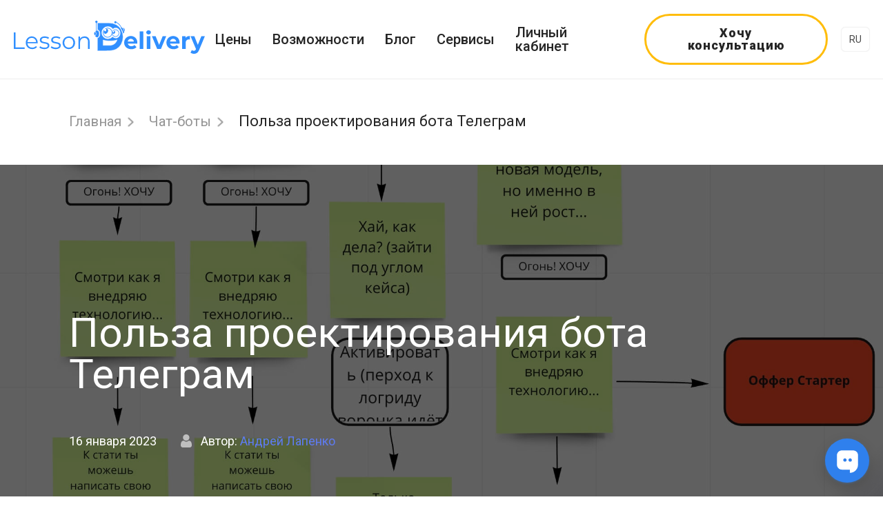

--- FILE ---
content_type: text/html; charset=UTF-8
request_url: https://lessondelivery.com/chatbot/proektirovanie-bota.html
body_size: 45598
content:
<!DOCTYPE html><html lang="ru"><head><meta charset="utf-8"><link rel="stylesheet" media="print" onload="this.onload=null;this.media='all';" id="ao_optimized_gfonts" href="https://fonts.googleapis.com/css?family=Roboto:300,400,500,700,900&amp;display=swap"><link media="all" href="https://lessondelivery.com/wp-content/cache/autoptimize/css/autoptimize_06f9555be3f215aaa84172396ae83a18.css" rel="stylesheet"><link media="screen" href="https://lessondelivery.com/wp-content/cache/autoptimize/css/autoptimize_00df71b5809d374b00ce03791ac8fac1.css" rel="stylesheet"><title>Польза проектирования бота Телеграм | Платформа для обучения в мессенджерах</title><meta name='robots' content='max-image-preview:large' /><link rel="preload" href="https://lessondelivery.com/wp-content/plugins/rate-my-post/public/css/fonts/ratemypost.ttf" type="font/ttf" as="font" crossorigin="anonymous"> <!-- All In One SEO Pack 3.7.0ob_start_detected [-1,-1] --><meta name="description"  content="Начальное проектирование бота Телеграм поможет взглянуть на продукт в целом и увидеть узкие места. Простыми словами - перед тем как делать бот на платформе," /> <script type="application/ld+json" class="aioseop-schema">{"@context":"https://schema.org","@graph":[{"@type":"Organization","@id":"https://lessondelivery.com/#organization","url":"https://lessondelivery.com/","name":"Lesson Delivery","sameAs":[],"logo":{"@type":"ImageObject","@id":"https://lessondelivery.com/#logo","url":"http://lessons.alao.pp.ua/wp-content/uploads/2020/03/avatar_512x512_4.png"},"image":{"@id":"https://lessondelivery.com/#logo"}},{"@type":"WebSite","@id":"https://lessondelivery.com/#website","url":"https://lessondelivery.com/","name":"Платформа для обучения в мессенджерах","publisher":{"@id":"https://lessondelivery.com/#organization"},"potentialAction":{"@type":"SearchAction","target":"https://lessondelivery.com/?s={search_term_string}","query-input":"required name=search_term_string"}},{"@type":"WebPage","@id":"https://lessondelivery.com/chatbot/proektirovanie-bota.html#webpage","url":"https://lessondelivery.com/chatbot/proektirovanie-bota.html","inLanguage":"ru-RU","name":"Польза проектирования бота Телеграм","isPartOf":{"@id":"https://lessondelivery.com/#website"},"breadcrumb":{"@id":"https://lessondelivery.com/chatbot/proektirovanie-bota.html#breadcrumblist"},"image":{"@type":"ImageObject","@id":"https://lessondelivery.com/chatbot/proektirovanie-bota.html#primaryimage","url":"https://lessondelivery.com/wp-content/uploads/2023/01/2023-01-16-17-52-24.jpg","width":1970,"height":1146,"caption":"Схема бота в miro.com"},"primaryImageOfPage":{"@id":"https://lessondelivery.com/chatbot/proektirovanie-bota.html#primaryimage"},"datePublished":"2023-01-16T10:55:49+02:00","dateModified":"2023-01-16T10:55:49+02:00"},{"@type":"Article","@id":"https://lessondelivery.com/chatbot/proektirovanie-bota.html#article","isPartOf":{"@id":"https://lessondelivery.com/chatbot/proektirovanie-bota.html#webpage"},"author":{"@id":"https://lessondelivery.com/author/andrey-lapenko#author"},"headline":"Польза проектирования бота Телеграм","datePublished":"2023-01-16T10:55:49+02:00","dateModified":"2023-01-16T10:55:49+02:00","commentCount":0,"mainEntityOfPage":{"@id":"https://lessondelivery.com/chatbot/proektirovanie-bota.html#webpage"},"publisher":{"@id":"https://lessondelivery.com/#organization"},"articleSection":"Чат-боты","image":{"@type":"ImageObject","@id":"https://lessondelivery.com/chatbot/proektirovanie-bota.html#primaryimage","url":"https://lessondelivery.com/wp-content/uploads/2023/01/2023-01-16-17-52-24.jpg","width":1970,"height":1146,"caption":"Схема бота в miro.com"}},{"@type":"Person","@id":"https://lessondelivery.com/author/andrey-lapenko#author","name":"Андрей Лапенко","sameAs":[],"image":{"@type":"ImageObject","@id":"https://lessondelivery.com/#personlogo","url":"https://lessondelivery.com/wp-content/uploads/2023/10/photo_2018-09-13_15-58-56-96x96.jpg","width":96,"height":96,"caption":"Андрей Лапенко"}},{"@type":"BreadcrumbList","@id":"https://lessondelivery.com/chatbot/proektirovanie-bota.html#breadcrumblist","itemListElement":[{"@type":"ListItem","position":1,"item":{"@type":"WebPage","@id":"https://lessondelivery.com/","url":"https://lessondelivery.com/","name":"LessonDelivery - служба доставки уроков"}},{"@type":"ListItem","position":2,"item":{"@type":"WebPage","@id":"https://lessondelivery.com/chatbot/proektirovanie-bota.html","url":"https://lessondelivery.com/chatbot/proektirovanie-bota.html","name":"Польза проектирования бота Телеграм"}}]}]}</script> <link rel="canonical" href="https://lessondelivery.com/chatbot/proektirovanie-bota.html" /><meta property="og:type" content="article" /><meta property="og:title" content="Польза проектирования бота Телеграм | Платформа для обучения в мессенджерах" /><meta property="og:description" content="Начальное проектирование бота Телеграм поможет взглянуть на продукт в целом и увидеть узкие места. Простыми словами - перед тем как делать бот на платформе, набросайте его схему. Подвигайте блоки межд" /><meta property="og:url" content="https://lessondelivery.com/chatbot/proektirovanie-bota.html" /><meta property="og:site_name" content="LessonDelivery - служба доставки уроков" /><meta property="og:image" content="https://lessondelivery.com/wp-content/uploads/2023/01/2023-01-16-17-52-24-1024x596.jpg" /><meta property="article:published_time" content="2023-01-16T10:55:49Z" /><meta property="article:modified_time" content="2023-01-16T10:55:49Z" /><meta property="og:image:secure_url" content="https://lessondelivery.com/wp-content/uploads/2023/01/2023-01-16-17-52-24-1024x596.jpg" /><meta name="twitter:card" content="summary" /><meta name="twitter:title" content="Польза проектирования бота Телеграм | Платформа для обучения в мессенд" /><meta name="twitter:description" content="Начальное проектирование бота Телеграм поможет взглянуть на продукт в целом и увидеть узкие места. Простыми словами - перед тем как делать бот на платформе, набросайте его схему. Подвигайте блоки межд" /><meta name="twitter:image" content="https://lessondelivery.com/wp-content/uploads/2023/01/2023-01-16-17-52-24-1024x596.jpg" /> <!-- All In One SEO Pack --><link rel='dns-prefetch' href='//www.google.com' /><link href='https://fonts.gstatic.com' crossorigin='anonymous' rel='preconnect' /><link rel="alternate" type="application/rss+xml" title="Платформа для обучения в мессенджерах &raquo; Лента комментариев к &laquo;Польза проектирования бота Телеграм&raquo;" href="https://lessondelivery.com/chatbot/proektirovanie-bota.html/feed" /> <!-- Last Modified Schema is inserted by the WP Last Modified Info plugin v1.9.0 - https://wordpress.org/plugins/wp-last-modified-info/ --> <script type="application/ld+json">{"@context":"https:\/\/schema.org\/","@type":"CreativeWork","dateModified":"2023-01-16T12:55:49+02:00","headline":"\u041f\u043e\u043b\u044c\u0437\u0430 \u043f\u0440\u043e\u0435\u043a\u0442\u0438\u0440\u043e\u0432\u0430\u043d\u0438\u044f \u0431\u043e\u0442\u0430 \u0422\u0435\u043b\u0435\u0433\u0440\u0430\u043c","description":"\u041d\u0430\u0447\u0430\u043b\u044c\u043d\u043e\u0435 \u043f\u0440\u043e\u0435\u043a\u0442\u0438\u0440\u043e\u0432\u0430\u043d\u0438\u0435 \u0431\u043e\u0442\u0430 \u0422\u0435\u043b\u0435\u0433\u0440\u0430\u043c \u043f\u043e\u043c\u043e\u0436\u0435\u0442 \u0432\u0437\u0433\u043b\u044f\u043d\u0443\u0442\u044c \u043d\u0430 \u043f\u0440\u043e\u0434\u0443\u043a\u0442 \u0432 \u0446\u0435\u043b\u043e\u043c \u0438 \u0443\u0432\u0438\u0434\u0435\u0442\u044c \u0443\u0437\u043a\u0438\u0435 \u043c\u0435\u0441\u0442\u0430. \u0421\u0445\u0435\u043c\u0430 \u0431\u043e\u0442\u0430 \u0432 miro.com \u041f\u0440\u043e\u0441\u0442\u044b\u043c\u0438 \u0441\u043b\u043e\u0432\u0430\u043c\u0438 &#8211; \u043f\u0435\u0440\u0435\u0434 \u0442\u0435\u043c \u043a\u0430\u043a \u0434\u0435\u043b\u0430\u0442\u044c \u0431\u043e\u0442 \u043d\u0430 \u043f\u043b\u0430\u0442\u0444\u043e\u0440\u043c\u0435, \u043d\u0430\u0431\u0440\u043e\u0441\u0430\u0439\u0442\u0435 \u0435\u0433\u043e \u0441\u0445\u0435\u043c\u0443. \u041f\u043e\u0434\u0432\u0438\u0433\u0430\u0439\u0442\u0435 \u0431\u043b\u043e\u043a\u0438 \u043c\u0435\u0436\u0434\u0443 \u0441\u043e\u0431\u043e\u0439, \u043f\u0440\u043e\u0432\u0435\u0440\u044c\u0442\u0435 \u043e\u0431\u044a\u0435\u043c \u0442\u0435\u043a\u0441\u0442\u0430 \u0438 \u0433\u0434\u0435 \u0431\u0443\u0434\u0435\u0442 \u043a\u0430\u0440\u0442\u0438\u043d\u043a\u0438. \u042d\u0442\u043e \u043f\u0440\u043e\u0441\u0442\u043e \u0438 \u043d\u0430\u0433\u043b\u044f\u0434\u043d\u043e. \u0422\u0430\u043a\u0436\u0435 \u0443\u0434\u043e\u0431\u043d\u043e \u043f\u043e\u0442\u043e\u043c \u043e\u0442\u043c\u0435\u0447\u0430\u0442\u044c \u043a\u0430\u043a\u0443\u044e \u0438\u043d\u0444\u043e\u0440\u043c\u0430\u0446\u0438\u044e \u0443\u0436\u0435 \u043f\u0435\u0440\u0435\u043d\u0435\u0441\u043b\u0438 \u0432 \u0431\u043e\u0442. \u0421\u0445\u0435\u043c\u0430 \u0447\u0430\u0442-\u0431\u043e\u0442\u0430 \u043c\u043e\u0436\u0435\u0442 \u0431\u044b\u0442\u044c","mainEntityOfPage":{"@type":"WebPage","@id":"https:\/\/lessondelivery.com\/chatbot\/proektirovanie-bota.html"},"author":{"@type":"Person","name":"\u0410\u043d\u0434\u0440\u0435\u0439 \u041b\u0430\u043f\u0435\u043d\u043a\u043e","url":"https:\/\/lessondelivery.com\/author\/andrey-lapenko","description":"Co-founder \u043f\u043b\u0430\u0442\u0444\u043e\u0440\u043c\u044b LessonDelivery, \u0430\u0440\u0445\u0438\u0442\u0435\u043a\u0442\u043e\u0440 \u0447\u0430\u0442-\u0431\u043e\u0442\u043e\u0432."}}</script> <script type='text/javascript' src='https://lessondelivery.com/wp-includes/js/jquery/jquery.min.js' id='jquery-core-js'></script> <link rel="https://api.w.org/" href="https://lessondelivery.com/wp-json/" /><link rel="alternate" type="application/json" href="https://lessondelivery.com/wp-json/wp/v2/posts/8007" /><link rel="EditURI" type="application/rsd+xml" title="RSD" href="https://lessondelivery.com/xmlrpc.php?rsd" /><meta name="generator" content="WordPress 6.3.7" /><link rel='shortlink' href='https://lessondelivery.com/?p=8007' /><link rel="alternate" type="application/json+oembed" href="https://lessondelivery.com/wp-json/oembed/1.0/embed?url=https%3A%2F%2Flessondelivery.com%2Fchatbot%2Fproektirovanie-bota.html" /><link rel="alternate" type="text/xml+oembed" href="https://lessondelivery.com/wp-json/oembed/1.0/embed?url=https%3A%2F%2Flessondelivery.com%2Fchatbot%2Fproektirovanie-bota.html&#038;format=xml" /> <!-- Google Tag Manager --> <script>(function(w,d,s,l,i){w[l]=w[l]||[];w[l].push({'gtm.start':
new Date().getTime(),event:'gtm.js'});var f=d.getElementsByTagName(s)[0],
j=d.createElement(s),dl=l!='dataLayer'?'&l='+l:'';j.async=true;j.src=
'https://www.googletagmanager.com/gtm.js?id='+i+dl;f.parentNode.insertBefore(j,f);
})(window,document,'script','dataLayer','GTM-WGGN6PP');</script> <!-- End Google Tag Manager --><meta name="yandex-verification" content="90a107a1843af526" /><meta name="p:domain_verify" content="7cd89937f0a7591ae7ce4d5b21e0dfdd"/> <script>document.addEventListener("DOMContentLoaded", function() {
    if (window.location.href.includes("https://lessondelivery.com/telegram/security/telegram-tehpodderzhka.html")) {
        // Скрыть верхнюю кнопку
        var topButton = document.querySelector('.btn.btn__bordered');
        if (topButton) {
            topButton.style.display = 'none';
        }
        
        // Скрыть нижнюю кнопку
        var bottomButton = document.querySelector('footer .btn__bordered');
        if (bottomButton) {
            bottomButton.style.display = 'none';
        }
    }
});</script> <meta name="follow.[base64]" content="HDaKhMfxYt5MUwvfqreF"/><script type="text/javascript">jQuery(document).ready(function($){var webnavoz_button_html='<div id="webnavoz_button_style2_main" class="webnavoz_button_action_up"><div id="webnavoz_button_style2_up"><!DOCTYPE svg PUBLIC "-//W3C//DTD SVG 1.1//EN" "http://www.w3.org/Graphics/SVG/1.1/DTD/svg11.dtd"> <svg version="1.1" id="Capa_1" xmlns="http://www.w3.org/2000/svg" xmlns:xlink="http://www.w3.org/1999/xlink" x="0px" y="0px" width="306px" height="306px" viewBox="0 0 306 306" style="enable-background:new 0 0 306 306;" xml:space="preserve"> <g> <g id="keyboard-arrow-up"> <polygon points="35.7,247.35 153,130.05 270.3,247.35 306,211.65 153,58.65 0,211.65 		"/> </g> </g> <g> </g> <g> </g> <g> </g> <g> </g> <g> </g> <g> </g> <g> </g> <g> </g> <g> </g> <g> </g> <g> </g> <g> </g> <g> </g> <g> </g> <g> </g> </svg> </div><div id="webnavoz_button_style2_counter"><span class="webnavoz_button_action_perc"></span>%</div></div>';$('body').append(webnavoz_button_html);});</script> <style type="text/css" id="wp-custom-css">.grecaptcha-badge { 
    visibility: hidden;
}

/*Цвет ссылки блог в верхнем меню*/

@media only screen and (min-width: 1450px) {
header nav #menu-item-152 a {
    color: #262626;
}
	
}

@media only screen and (min-width: 1025px){
	header.sticky nav #menu-item-152 a {
    color: #FFFFFF;
}
	
header.sticky nav #menu-item-152 a:hover {
    color: #f4aa41;
}
	
}


/*Рекламная цитата*/

.code-block-3 blockquote {
    margin: 60px 0;
    padding: 10px 65px;
    font-size: 24px;
    font-weight: 500;
    line-height: 1.3;
  /*  border-left: 7px solid #f4aa41;*/
		border: 3px solid #f4aa41;

}

/* . Рекламная цитата*/

/* ***************
 * FB on left side 
 ******************/
/* this is for the circle position */
.fb_dialog.fb_dialog_advanced {
    left: 18pt;
}


/* The following are for the chat box, on display and on hide */
iframe.fb_customer_chat_bounce_in_v2 {
    left: 9pt;
}
iframe.fb_customer_chat_bounce_out_v2 {
    left: 9pt;
}

#wpdcom .wpd-prim-button {
    font-size: 20px;
    font-weight: 500;
    -webkit-transition: .2s ease;
    -o-transition: .2s ease;
    transition: .2s ease;
    background: #f41056;
    padding: 15px 30px;
    border-radius: 50px;
    color: #fff;
    display: inline-block;
    text-align: center;
    font-weight: 500;
    letter-spacing: .5px;
    border: none;
    margin-left: 25px;
}

.wn_grid_template2 .wn_grid_link {
    background: #308fff!important;
    color: #fff;
}

/* Уменьшение шрифтов */

.page_inner ul li {
    font-size: 22px;
    margin-bottom: 22px;
}

.page_inner ol li {
    font-size: 22px;
    margin-bottom: 22px;
}

#sc-top > h1 {
    font-size: 36px!important;
}

.page_inner h2 {
    font-size: 32px!important;
    margin-bottom: 30px;
}

#sc-polza {
    font-size: 21px!important;
    display: table;
    margin: 0 0 40px;
    background: #f8f8f8;
    padding: 40px;
}

@media only screen and (max-width: 600px) {
#sc-polza {
    font-size: 18px!important;
    padding: 25px;
}
}

/* . Уменьшение шрифтов */

@media only screen and (min-width: 1025px) {

header nav #menu-item-153 a {
    color: #262626;
}

header nav #menu-item-154 a {
    color: #262626;
}
	
header nav #menu-item-153 a:hover {
    color: #f4aa41;
}

header nav #menu-item-154 a:hover {
    color: #f4aa41;
}

header.sticky nav #menu-item-153 a  {
    color: #FFFFFF;
}

header.sticky nav #menu-item-154 a {
    color: #FFFFFF;
}
	
header.sticky nav #menu-item-153 a:hover {
    color: #f4aa41;
}

header.sticky nav #menu-item-154 a:hover {
    color: #f4aa41;
}
	
}

.opt_fro_warp_style2_item_otziv {
    color: #000000;
    font-size: 16px;
		line-height: 22px;
}

.opt_fro_warp_style2_item_desc {
    color: #ffa800;
    font-size: 16px;
		line-height: 22px;
}


.opt_fro_warp_style2_item_img>div {
   background-image: url('https://lessondelivery.com/wp-content/uploads/2021/04/kopiya-6532.jpg')!important;
}

.rmp-heading--title {
    font-size: 24px!important;
    font-weight: 400;
}

.wsp-posts-list {
	 margin-top: 15px;
}

@media (max-width: 1024px) {
  /* Стиль для экранов меньше 1024 пикселей */
  .custom-link-main {
    text-decoration: underline;
    color: white;
    transition: color 0.3s;
  }
  .custom-link-main:hover,
  .custom-link-main:active {
    color: blue;
    text-decoration: none;
  }
}

/* Video ----------------------------------------------------------------------------- */
.video-review {
	padding-top: 8rem;
	padding-bottom: 8rem;
	background: url('i/bg-video-reviews.jpg') center no-repeat;
	-webkit-background-size: cover;
	background-size: cover;
}
.video-review__slider {
	width: calc(100% + 1.5rem);
	margin-left: -0.75rem;
	position: relative;
}
.video-review__slider .slick-list {
	overflow: hidden;
}
.video-review__slider .slick-prev {
	left: -17px;
}
.video-review__slider .slick-next {
	right: -17px;
}
.video-review-item {
	float: left;
	width: calc(33.3% - 1.5rem);
	margin: 0 0.75rem;
	position: relative;
}
.video-review-item__ins {
	display: block;
	width: 100%;
	padding-top: 60%;
	overflow: hidden;
	background: linear-gradient(0deg, rgba(0, 0, 0, 0.38), rgba(0, 0, 0, 0.38)), #D9D9D9;
	border-radius: 30px;
	position: relative;
}
.video-review-item__ins img {
	position: absolute;
	top: 0;
	left: 0;
	display: block;
	width: 100%;
	height: 100%;
	object-fit: cover;
}

/* отступы в блоке кнопок каталога */
#sc-likemain {
  padding: 50px 0 0!important;
  margin: 0 0 25px!important;
}

/* кнопка наверх */
#webnavoz_button_style2_main {
  bottom: 100px!important;
  right: 20px!important;
}</style><meta name="description" content=""><meta http-equiv="X-UA-Compatible" content="IE=edge"><meta name="viewport" content="width=device-width, initial-scale=1, maximum-scale=1"><link rel="apple-touch-icon" sizes="180x180" href="/wp-content/uploads/favicons/apple-touch-icon.png"><link rel="icon" type="image/png" sizes="32x32" href="/wp-content/uploads/favicons/favicon-32x32.png"><link rel="icon" type="image/png" sizes="16x16" href="/wp-content/uploads/favicons/favicon-16x16.png"><link rel="manifest" href="/wp-content/uploads/favicons/site.webmanifest"><link rel="mask-icon" href="/wp-content/uploads/favicons/safari-pinned-tab.svg" color="#5bbad5"><link rel="shortcut icon" href="/wp-content/uploads/favicons/favicon.ico"><meta name="msapplication-TileColor" content="#da532c"><meta name="msapplication-config" content="/wp-content/uploads/favicons/browserconfig.xml"><meta name="theme-color" content="#ffffff"></head><body class="p-blog"><!-- Google Tag Manager (noscript) --> <noscript><iframe src="https://www.googletagmanager.com/ns.html?id=GTM-WGGN6PP"
height="0" width="0" style="display:none;visibility:hidden"></iframe></noscript> <!-- End Google Tag Manager (noscript) --> <!-- Google Tag Manager (noscript) --> <noscript><iframe src="https://www.googletagmanager.com/ns.html?id=GTM-WGGN6PP"
height="0" width="0" style="display:none;visibility:hidden"></iframe></noscript> <!-- End Google Tag Manager (noscript) --><header id="myHeader"><div class="box"> <a href="/" class="logo"> <!-- LessonDelivery <sup>beta</sup> --> <!-- <noscript><img src="https://lessondelivery.com/wp-content/themes/LessonDelivery/img/logo.png" alt="logo"></noscript><img class="lazyload" src='data:image/svg+xml,%3Csvg%20xmlns=%22http://www.w3.org/2000/svg%22%20viewBox=%220%200%20210%20140%22%3E%3C/svg%3E' data-src="https://lessondelivery.com/wp-content/themes/LessonDelivery/img/logo.png" alt="logo"> --> <svg id="Слой_1" data-name="Слой 1" xmlns="http://www.w3.org/2000/svg" viewBox="0 0 386.59 65.66"> <defs> </defs><title>LessonDelivery</title> <path class="cls-1 cls-1_1" d="M375,254.58A14.39,14.39,0,1,1,360.43,269,14.46,14.46,0,0,1,375,254.58" transform="translate(-184.99 -245.7)"/> <path class="cls-1 cls-1_2" d="M388.35,255.35A13.26,13.26,0,1,1,375,268.61a13.32,13.32,0,0,1,13.39-13.26" transform="translate(-184.99 -245.7)"/> <path class="cls-2 cls-1_3" d="M391,259.91a8.49,8.49,0,0,0-5.45,2.24A12.7,12.7,0,0,0,375,257.27a12.23,12.23,0,1,0,.76,24.44,12.74,12.74,0,0,0,9.15-4.25,8.67,8.67,0,0,0,6.64,2.88c5-.16,9-4.86,8.82-10.5S396,259.76,391,259.91ZM394,283.57a14.68,14.68,0,0,1-1.5,3.82,13.81,13.81,0,0,1-5.59,5.44,17.25,17.25,0,0,1-8.28,1.93H365.56V284C375,286.86,389.47,285.88,394,283.57Zm-39.64-33.3h23.22a30.63,30.63,0,0,1,14.71,3.43,24.54,24.54,0,0,1,9.93,9.66,31.48,31.48,0,0,1,0,29A24.53,24.53,0,0,1,392.3,302c-6.69,3.59-15.86,3.32-23.29,3.43H354.37V279.89h.28c4.77-.5,6.73-11.59,1.78-15.54a10.94,10.94,0,0,0-2.07-.12Z" transform="translate(-184.99 -245.7)"/> <path class="cls-3 cls-1_4" d="M391,259.91a8.49,8.49,0,0,0-5.45,2.24A12.7,12.7,0,0,0,375,257.27a12.23,12.23,0,1,0,.76,24.44,12.74,12.74,0,0,0,9.15-4.25,8.67,8.67,0,0,0,6.64,2.88c5-.16,9-4.86,8.82-10.5S396,259.76,391,259.91ZM394,283.57a14.68,14.68,0,0,1-1.5,3.82,13.81,13.81,0,0,1-5.59,5.44,17.25,17.25,0,0,1-8.28,1.93H365.56V284C375,286.86,389.47,285.88,394,283.57Zm-39.64-33.3h23.22a30.63,30.63,0,0,1,14.71,3.43,24.54,24.54,0,0,1,9.93,9.66,31.48,31.48,0,0,1,0,29A24.53,24.53,0,0,1,392.3,302c-6.69,3.59-15.86,3.32-23.29,3.43H354.37V279.89h.28c4.77-.5,6.73-11.59,1.78-15.54a10.94,10.94,0,0,0-2.07-.12Z" transform="translate(-184.99 -245.7)"/> <path class="cls-4 cls-1_5" d="M328.33,276.87a10.12,10.12,0,0,1,7.42,2.71q2.76,2.71,2.76,7.89v14.37h-3.34v-14a8.21,8.21,0,0,0-1.93-5.89,7.25,7.25,0,0,0-5.51-2,8.47,8.47,0,0,0-6.34,2.38,9,9,0,0,0-2.33,6.57v13H315.7V277.06h3.2v4.57a9.3,9.3,0,0,1,3.79-3.51,12.14,12.14,0,0,1,5.63-1.25m-32,22.23a9.35,9.35,0,0,0,4.73-1.2,8.37,8.37,0,0,0,3.27-3.42,11.37,11.37,0,0,0,0-10.08A8.37,8.37,0,0,0,301,281a9.93,9.93,0,0,0-9.47,0,8.53,8.53,0,0,0-3.3,3.42,11.17,11.17,0,0,0,0,10.08,8.53,8.53,0,0,0,3.3,3.42A9.35,9.35,0,0,0,296.3,299.11Zm0,3a12.88,12.88,0,0,1-6.45-1.63,11.85,11.85,0,0,1-4.52-4.5,13.64,13.64,0,0,1,0-13,11.68,11.68,0,0,1,4.52-4.47,13.8,13.8,0,0,1,12.91,0,11.52,11.52,0,0,1,4.5,4.47,13.81,13.81,0,0,1,0,13,11.68,11.68,0,0,1-4.5,4.5A12.88,12.88,0,0,1,296.3,302.07Zm-26.52,0a19,19,0,0,1-5.77-.87A12.41,12.41,0,0,1,259.7,299l1.51-2.64a12.69,12.69,0,0,0,3.91,2,15.53,15.53,0,0,0,4.9.78,9.35,9.35,0,0,0,5-1.06,3.37,3.37,0,0,0,1.63-3,2.69,2.69,0,0,0-.89-2.14,6,6,0,0,0-2.26-1.18,32.34,32.34,0,0,0-3.63-.78,41.58,41.58,0,0,1-4.85-1.15,7.13,7.13,0,0,1-3.13-2,5.57,5.57,0,0,1-1.3-3.91,6.13,6.13,0,0,1,2.59-5.09,11.63,11.63,0,0,1,7.21-2,18.7,18.7,0,0,1,4.8.64,13.21,13.21,0,0,1,4,1.67l-1.46,2.69a12.51,12.51,0,0,0-7.3-2.12,8.47,8.47,0,0,0-4.83,1.13,3.46,3.46,0,0,0-1.63,3,2.93,2.93,0,0,0,.92,2.26,5.65,5.65,0,0,0,2.28,1.25,36.89,36.89,0,0,0,3.77.82,43.4,43.4,0,0,1,4.76,1.13,7,7,0,0,1,3.06,1.93A5.32,5.32,0,0,1,280,295a6,6,0,0,1-2.71,5.16A12.88,12.88,0,0,1,269.78,302.07Zm-23,0a19,19,0,0,1-5.77-.87,12.41,12.41,0,0,1-4.31-2.19l1.51-2.64a12.69,12.69,0,0,0,3.91,2,15.53,15.53,0,0,0,4.9.78,9.35,9.35,0,0,0,5-1.06,3.37,3.37,0,0,0,1.63-3,2.69,2.69,0,0,0-.89-2.14,6,6,0,0,0-2.26-1.18,32.35,32.35,0,0,0-3.63-.78,41.57,41.57,0,0,1-4.85-1.15,7.13,7.13,0,0,1-3.13-2,5.57,5.57,0,0,1-1.3-3.91,6.13,6.13,0,0,1,2.59-5.09,11.63,11.63,0,0,1,7.21-2,18.7,18.7,0,0,1,4.8.64,13.22,13.22,0,0,1,4,1.67l-1.46,2.69a12.5,12.5,0,0,0-7.3-2.12,8.47,8.47,0,0,0-4.83,1.13,3.46,3.46,0,0,0-1.63,3,2.93,2.93,0,0,0,.92,2.26,5.65,5.65,0,0,0,2.28,1.25,36.89,36.89,0,0,0,3.77.82,43.43,43.43,0,0,1,4.76,1.13,7,7,0,0,1,3.06,1.93A5.32,5.32,0,0,1,257,295a6,6,0,0,1-2.71,5.16A12.88,12.88,0,0,1,246.74,302.07Zm-25.48-22.33a8.43,8.43,0,0,0-6,2.28,9,9,0,0,0-2.76,6h17.57a9,9,0,0,0-2.76-6A8.49,8.49,0,0,0,221.26,279.75Zm12,10.74H212.5a8.86,8.86,0,0,0,3,6.24,9.85,9.85,0,0,0,6.78,2.38,10.69,10.69,0,0,0,4.24-.82,9.26,9.26,0,0,0,3.34-2.43l1.88,2.17a10.61,10.61,0,0,1-4.12,3,13.94,13.94,0,0,1-5.44,1,13.76,13.76,0,0,1-6.76-1.63,11.72,11.72,0,0,1-4.59-4.5,12.83,12.83,0,0,1-1.65-6.5,13.28,13.28,0,0,1,1.58-6.5,11.43,11.43,0,0,1,4.33-4.47,12.1,12.1,0,0,1,6.19-1.6,12,12,0,0,1,6.17,1.6,11.35,11.35,0,0,1,4.29,4.45,13.4,13.4,0,0,1,1.55,6.52ZM185,268.87h3.49v30h18.46v3H185Z" transform="translate(-184.99 -245.7)"/> <path class="cls-4 cls-1_6" d="M571.58,276.5l-11.45,26.9a13.24,13.24,0,0,1-4.31,6.17,10.56,10.56,0,0,1-6.19,1.79,12.87,12.87,0,0,1-3.91-.61,8.63,8.63,0,0,1-3.16-1.7l2.68-5.23a6.31,6.31,0,0,0,2,1.18,6.09,6.09,0,0,0,2.19.42,3.89,3.89,0,0,0,2.45-.73,6.2,6.2,0,0,0,1.7-2.43l.09-.24-11-25.53h7.58l7.11,17.19,7.16-17.19Zm-39.14,3.34a8.17,8.17,0,0,1,3.56-2.78,13.2,13.2,0,0,1,5.16-.94v6.78q-1.23-.09-1.65-.09a6.73,6.73,0,0,0-4.95,1.77,7.14,7.14,0,0,0-1.79,5.3v12h-7.35V276.5h7Zm-25.06,1.84a6.33,6.33,0,0,0-4.19,1.41,6,6,0,0,0-2.07,3.86h12.48a6.08,6.08,0,0,0-2.07-3.84A6.19,6.19,0,0,0,507.37,281.68Zm13.14,7.58q0,.14-.14,2H501.2a6,6,0,0,0,2.45,3.72,8.11,8.11,0,0,0,4.8,1.37,9.73,9.73,0,0,0,3.51-.59,8.5,8.5,0,0,0,2.85-1.86l3.91,4.24q-3.58,4.1-10.46,4.1a16.55,16.55,0,0,1-7.58-1.67,12.26,12.26,0,0,1-5.09-4.64,12.78,12.78,0,0,1-1.79-6.74,13,13,0,0,1,1.77-6.71,12.37,12.37,0,0,1,4.85-4.66,15,15,0,0,1,13.64-.07,11.69,11.69,0,0,1,4.73,4.59A13.69,13.69,0,0,1,520.51,289.26ZM493.38,276.5l-10.69,25.34h-7.58L464.46,276.5H472l7,17.24,7.25-17.24ZM457.72,273a4.66,4.66,0,0,1-3.3-1.18,4,4,0,0,1,0-5.84,4.66,4.66,0,0,1,3.3-1.18,4.78,4.78,0,0,1,3.3,1.13,3.62,3.62,0,0,1,1.27,2.83,4,4,0,0,1-1.27,3A4.61,4.61,0,0,1,457.72,273ZM454,276.5h7.35v25.34H454Zm-14.18-9.61h7.35v35h-7.35Zm-18,14.79a6.33,6.33,0,0,0-4.19,1.41,6,6,0,0,0-2.07,3.86H428a6.07,6.07,0,0,0-2.07-3.84A6.19,6.19,0,0,0,421.83,281.68ZM435,289.26q0,.14-.14,2H415.66a6,6,0,0,0,2.45,3.72,8.11,8.11,0,0,0,4.8,1.37,9.73,9.73,0,0,0,3.51-.59,8.5,8.5,0,0,0,2.85-1.86l3.91,4.24q-3.58,4.1-10.46,4.1a16.55,16.55,0,0,1-7.58-1.67,12.26,12.26,0,0,1-5.09-4.64,12.78,12.78,0,0,1-1.79-6.74,13,13,0,0,1,1.77-6.71,12.37,12.37,0,0,1,4.85-4.66,15,15,0,0,1,13.64-.07,11.69,11.69,0,0,1,4.73,4.59A13.69,13.69,0,0,1,435,289.26Z" transform="translate(-184.99 -245.7)"/> <path class="cls-4 cls-1_7" d="M403.71,260.6a23.06,23.06,0,0,0-11.07-12.17l-.56,1.07A21.85,21.85,0,0,1,402.6,261Z" transform="translate(-184.99 -245.7)"/> <path class="cls-2 cls-1_8" d="M404,259.5a6.65,6.65,0,0,0-2.76.14,30.26,30.26,0,0,1,5.3,11.74,4.33,4.33,0,0,0,1.74-2.72,12.39,12.39,0,0,0-1.54-5.89c-.71-1.27-1.91-3-2.74-3.27" transform="translate(-184.99 -245.7)"/> <path class="cls-2 cls-1_9" d="M409.08,267.39a5.2,5.2,0,0,0-3.52-7.81,13.05,13.05,0,0,1,2,2.76,13.2,13.2,0,0,1,1.53,5" transform="translate(-184.99 -245.7)"/> <path class="cls-2 cls-1_10" d="M390.4,246.64a2.16,2.16,0,1,0,2.31,2,2.16,2.16,0,0,0-2.31-2" transform="translate(-184.99 -245.7)"/> <path class="cls-2 cls-1_11" d="M349.37,275.5c.49,1.61,3.12,3.45,4.55,3.29,3.73-.43,5.26-10,1.4-13.35,0,0-4.07-.7-5.31,1.6a5.63,5.63,0,0,1,1.92,4.23,6.46,6.46,0,0,1-2,4.53,2.79,2.79,0,0,1-.59-.29" transform="translate(-184.99 -245.7)"/> <path class="cls-2 cls-1_12" d="M349.66,274.82c1.85-1.53,1.8-5.79-.07-6.94-3,.91-2.65,6,.07,6.94" transform="translate(-184.99 -245.7)"/> <polygon class="cls-4 cls-1_13" points="166.4 20.53 166.53 2.41 167.66 2.93 167.58 20.14 166.4 20.53"/> <path class="cls-2 cls-1_14" d="M350.71,246.19a2.23,2.23,0,1,1-.35,3.13,2.23,2.23,0,0,1,.35-3.13" transform="translate(-184.99 -245.7)"/> <path class="cls-2 cls-1_15" d="M374.56,259.82a9.69,9.69,0,1,1-9.39,10,9.69,9.69,0,0,1,9.39-10" transform="translate(-184.99 -245.7)"/> <path class="cls-2 cls-1_16" d="M390.54,263.05a7.39,7.39,0,1,1-7.15,7.61,7.39,7.39,0,0,1,7.15-7.61" transform="translate(-184.99 -245.7)"/> <path class="cls-1 cls-1_17" d="M374.59,262.57c-1.72-1.23-4.49-.3-6.19,2.07s-1.68,5.29,0,6.52,4.49.3,6.19-2.07,1.68-5.29,0-6.52m0-1.54a8.48,8.48,0,1,0,8.74,8.22A8.48,8.48,0,0,0,374.6,261Z" transform="translate(-184.99 -245.7)"/> <path class="cls-1 cls-1_18" d="M389.41,266.36c-1-.74-2.71-.18-3.73,1.25s-1,3.2,0,3.94,2.71.18,3.73-1.25,1-3.19,0-3.94m1.16-2.25a6.33,6.33,0,1,0,6.52,6.13A6.33,6.33,0,0,0,390.57,264.11Z" transform="translate(-184.99 -245.7)"/> <path class="cls-1 cls-1_19" d="M387.63,266.41a1.39,1.39,0,1,0,0,1.63,1.18,1.18,0,0,0,0-1.63m-.19,2.2a.31.31,0,1,0,0,.37A.27.27,0,0,0,387.45,268.61Z" transform="translate(-184.99 -245.7)"/> <path class="cls-1 cls-1_20" d="M371.65,262.64a2.3,2.3,0,1,0,0,2.7,2,2,0,0,0,0-2.7m-.31,3.65a.52.52,0,1,0,0,.61A.44.44,0,0,0,371.34,266.29Z" transform="translate(-184.99 -245.7)"/> </svg> </a> <a href="#modal" class="mob_call" data-fancybox=""><svg version="1.1" id="Layer_1"
 xmlns="http://www.w3.org/2000/svg" xmlns:xlink="http://www.w3.org/1999/xlink" x="0px" y="0px"
 viewBox="0 0 512 512" style="enable-background:new 0 0 512 512;" xml:space="preserve"> <g> <g> <path d="M436.992,74.953c-99.989-99.959-262.08-99.935-362.039,0.055s-99.935,262.08,0.055,362.039s262.08,99.935,362.039-0.055
 c48.006-48.021,74.968-113.146,74.953-181.047C511.986,188.055,485.005,122.951,436.992,74.953z M387.703,356.605
 c-0.011,0.011-0.022,0.023-0.034,0.034v-0.085l-12.971,12.885c-16.775,16.987-41.206,23.976-64.427,18.432
 c-23.395-6.262-45.635-16.23-65.877-29.525c-18.806-12.019-36.234-26.069-51.968-41.899
 c-14.477-14.371-27.483-30.151-38.827-47.104c-12.408-18.242-22.229-38.114-29.184-59.051
 c-7.973-24.596-1.366-51.585,17.067-69.717l15.189-15.189c4.223-4.242,11.085-4.257,15.326-0.034
 c0.011,0.011,0.023,0.022,0.034,0.034l47.957,47.957c4.242,4.223,4.257,11.085,0.034,15.326c-0.011,0.011-0.022,0.022-0.034,0.034
 l-28.16,28.16c-8.08,7.992-9.096,20.692-2.389,29.867c10.185,13.978,21.456,27.131,33.707,39.339
 c13.659,13.718,28.508,26.197,44.373,37.291c9.167,6.394,21.595,5.316,29.525-2.56l27.221-27.648
 c4.223-4.242,11.085-4.257,15.326-0.034c0.011,0.011,0.022,0.022,0.034,0.034l48.043,48.128
 C391.911,345.502,391.926,352.363,387.703,356.605z" /> </g> </g> <g> </g> <g> </g> <g> </g> <g> </g> <g> </g> <g> </g> <g> </g> <g> </g> <g> </g> <g> </g> <g> </g> <g> </g> <g> </g> <g> </g> <g> </g> </svg></a> <button class="mob_toggle"> <span></span> <span></span> <span></span> </button><div class="info" id="mob_menu"><nav class="menu-top-container"><ul><li id="menu-item-154" class="menu-item menu-item-type-custom menu-item-object-custom menu-item-154"><a href="/#tariffs">Цены</a></li><li id="menu-item-153" class="menu-item menu-item-type-custom menu-item-object-custom menu-item-153"><a href="/#opportunities">Возможности</a></li><li id="menu-item-152" class="menu-item menu-item-type-post_type menu-item-object-page menu-item-152"><a href="https://lessondelivery.com/blog">Блог</a></li><li id="menu-item-737" class="menu-item menu-item-type-taxonomy menu-item-object-category menu-item-737"><a title="Каталог сервисов для онлайн школ" href="https://lessondelivery.com/services">Сервисы</a></li><li id="menu-item-2529" class="menu-item menu-item-type-custom menu-item-object-custom menu-item-2529"><a title="Вход в панель" href="https://cp.lessondelivery.com/panel">Личный кабинет</a></li></ul></nav> <a href="#modal" data-fancybox class="btn btn__bordered">Хочу консультацию</a></div><div class="multilang"><div class="dropdown"><div class="select"> <span>RU</span></div> <input type="hidden" name="language"><ul class="dropdown-menu"><li><a href="#" id="ru">RU</a></li><li><a href="#" id="ua">UA</a></li><li><a href="#" id="en">EN</a></li></ul></div></div> <script>// Получаем все пункты меню
    const menuItems = document.querySelectorAll('.dropdown-menu li a');

    // Обработчик щелчка по пункту меню
    menuItems.forEach(item => {
        item.addEventListener('click', function(event) {
            event.preventDefault(); // Предотвращаем переход по ссылке
            const selectedLanguage = item.id;

            // Здесь вы можете определить ссылки для разных языков
            let targetUrl;
            switch (selectedLanguage) {
                case 'ru':
                    targetUrl = 'https://lessondelivery.com/';
                    break;
                case 'ua':
                    targetUrl = 'https://lessondelivery.org/';
                    break;
                case 'en':
                    targetUrl = 'https://lessondelivery.net/';
                    break;
                default:
                    targetUrl = '#';
            }

            // Перенаправляем на выбранную страницу
            window.location.href = targetUrl;
        });
    });</script> </div></header><main><section class="page_inner"><div class="box"><div class="breadcrumbs"><ul> <!-- Breadcrumb NavXT 7.2.0 --><li><span property="itemListElement" typeof="ListItem"><a property="item" typeof="WebPage" title="Перейти на главную." href="https://lessondelivery.com" class="home" ><span property="name">Главная</span></a><meta property="position" content="1"></span></li><li><span property="itemListElement" typeof="ListItem"><a property="item" typeof="WebPage" title="Перейти к архиву рубрики Чат-боты." href="https://lessondelivery.com/chatbot" class="taxonomy category" ><span property="name">Чат-боты</span></a><meta property="position" content="2"></span></li><li><span>Польза проектирования бота Телеграм</span></li></ul></div></div><div class="page_banner_big"><div class="image"> <noscript><img src="https://lessondelivery.com/wp-content/uploads/2023/01/2023-01-16-17-52-24.jpg" alt="image"></noscript><img class="lazyload" src='data:image/svg+xml,%3Csvg%20xmlns=%22http://www.w3.org/2000/svg%22%20viewBox=%220%200%20210%20140%22%3E%3C/svg%3E' data-src="https://lessondelivery.com/wp-content/uploads/2023/01/2023-01-16-17-52-24.jpg" alt="image"></div><div class="box"><h1>Польза проектирования бота Телеграм</h1><div class="date"><p>16 января 2023</p><p><noscript><img src="https://lessondelivery.com/wp-content/themes/LessonDelivery/img/user.png" alt="user-icon"></noscript><img class="lazyload" src='data:image/svg+xml,%3Csvg%20xmlns=%22http://www.w3.org/2000/svg%22%20viewBox=%220%200%20210%20140%22%3E%3C/svg%3E' data-src="https://lessondelivery.com/wp-content/themes/LessonDelivery/img/user.png" alt="user-icon">Автор:&nbsp <a href="https://lessondelivery.com/author/andrey-lapenko" title="Записи Андрей Лапенко" rel="author">Андрей Лапенко</a></p></div></div></div><div class="box"> <input class="jpibfi" type="hidden"><p>Начальное проектирование бота Телеграм поможет взглянуть на продукт в целом и увидеть узкие места.</p><div id="attachment_8008" style="width: 1980px" class="wp-caption aligncenter"><img aria-describedby="caption-attachment-8008" decoding="async" fetchpriority="high" class="size-full wp-image-8008" src="https://lessondelivery.com/wp-content/uploads/2023/01/2023-01-16-17-52-24.jpg" alt="Схема бота" width="1970" height="1146" srcset="https://lessondelivery.com/wp-content/uploads/2023/01/2023-01-16-17-52-24.jpg 1970w, https://lessondelivery.com/wp-content/uploads/2023/01/2023-01-16-17-52-24-300x175.jpg 300w, https://lessondelivery.com/wp-content/uploads/2023/01/2023-01-16-17-52-24-1024x596.jpg 1024w, https://lessondelivery.com/wp-content/uploads/2023/01/2023-01-16-17-52-24-768x447.jpg 768w, https://lessondelivery.com/wp-content/uploads/2023/01/2023-01-16-17-52-24-1536x894.jpg 1536w, https://lessondelivery.com/wp-content/uploads/2023/01/2023-01-16-17-52-24-254x148.jpg 254w" sizes="(max-width: 1970px) 100vw, 1970px" data-jpibfi-post-excerpt="" data-jpibfi-post-url="https://lessondelivery.com/chatbot/proektirovanie-bota.html" data-jpibfi-post-title="Польза проектирования бота Телеграм" data-jpibfi-src="https://lessondelivery.com/wp-content/uploads/2023/01/2023-01-16-17-52-24.jpg" ><p id="caption-attachment-8008" class="wp-caption-text">Схема бота в miro.com</p></div><p>Простыми словами &#8211; перед тем как делать бот на платформе, набросайте его схему. Подвигайте блоки между собой, проверьте объем текста и где будет картинки. Это просто и наглядно. Также удобно потом отмечать какую информацию уже перенесли в бот.</p><p>Схема чат-бота может быть полезна для:</p><div class='code-block code-block-3' style='margin: 8px 0; clear: both;'><blockquote>Новый способ обучаться в телефоне с помощью бота Телеграм. Можно делать курсы, марафоны, учить сотрудников на автомате и принимать домашние задания. Посмотрите <a href="https://lessondelivery.com/cases-bot">примеры готовых ботов</a> в образовании.</blockquote></div><p><strong>Организации идей.</strong> Позволяет отобразить все возможные блоки и сценарии, связанные с чат-ботом, в визуально понятном виде.</p><p><strong>Планирования.</strong> Помогает составить план разработки и имплементации чат-бота, определить последовательность действий и определить ответственных за каждый этап. Даже если пока это только вы)</p><p><strong>Тестирования.</strong> Позволяет предварительно протестировать, идентифицировать проблемные места и предотвратить их в процессе сборки. Избежать неприятных “затыков” в логике бота.</p><p><strong>Коммуникация.</strong> Обеспечивает эффективное общение между архитекторами бота, дизайнерами и другими участниками команды по созданию чат-бота. Можно совместно работать над проектом с участниками команды и делиться проектом в реальном времени. Достаточно сделать ссылку для доступа.</p><p>Ах, да бота можно просто нарисовать на бумаге в виде блок-схемы, это тоже ок! Прислать фотку клиенту или архитектору бота.</p><blockquote><p>Подобнее как сделать своего бота или зарабатывать на разработке ботов &#8211; смотри в боте Школа ботов <a href="https://t.me/setupschoolbot">https://t.me/setupschoolbot</a></p></blockquote><div class="mistape_caption"><span class="mistape-link-wrap"><a href="https://mistape.com" target="_blank" rel="nofollow" class="mistape-link mistape-logo"><svg version="1.1" id="Capa_1" xmlns="http://www.w3.org/2000/svg" xmlns:xlink="http://www.w3.org/1999/xlink" x="0px" y="0px" width="95.864px" height="95.864px" viewBox="0 0 95.864 95.864" style="enable-background:new 0 0 95.864 95.864;" xml:space="preserve"><g><g><path d="M26.847,43.907c0.279,0.805,1.037,1.345,1.889,1.345h5.59c0.656,0,1.271-0.322,1.645-0.862s0.459-1.229,0.227-1.843 L23.632,9.19c-0.293-0.779-1.039-1.295-1.871-1.295h-6.869c-0.826,0-1.568,0.509-1.865,1.28L0.134,42.582 c-0.236,0.615-0.156,1.308,0.217,1.852c0.373,0.543,0.99,0.868,1.65,0.868h5.07c0.836,0,1.584-0.52,1.875-1.303l2.695-7.247 h12.723L26.847,43.907z M14.027,29.873l4.154-12.524l3.9,12.524H14.027z"/><path d="M39.711,45.25h10.01c3.274,0,9.371,0,13.272-4.488c2.14-2.482,2.39-7.353,1.609-9.807 c-0.836-2.395-2.43-4.028-5.103-5.193c2.015-1.046,3.437-2.515,4.234-4.382c1.207-2.857,0.596-6.954-1.434-9.55 c-2.781-3.471-7.6-3.939-11.949-3.939L39.709,7.896c-1.104,0-1.998,0.896-1.998,2V43.25C37.711,44.355,38.606,45.25,39.711,45.25z  M55.375,35.911c-0.586,1.227-1.813,2.361-6.811,2.361H47.28V29.56l1.813-0.001c2.971,0,4.705,0.295,5.93,1.894 C55.877,32.587,55.92,34.806,55.375,35.911z M54.625,20.298c-0.854,1.514-2.039,2.333-5.712,2.333H47.28v-7.808l1.847-0.001 c2.609,0.064,4.123,0.343,5.115,1.658C55.05,17.592,55.007,19.458,54.625,20.298z"/><path d="M95.677,38.77c-0.031-0.632-0.359-1.212-0.886-1.563c-0.524-0.353-1.188-0.436-1.782-0.224 c-4.802,1.706-8.121,1.787-11.17,0.258c-3.761-1.946-5.666-5.227-5.824-9.99c-0.062-4.17,0.528-8.79,5.358-11.445 c1.416-0.775,3.07-1.168,4.92-1.168c2.461,0,4.9,0.723,6.515,1.328c0.598,0.227,1.266,0.149,1.799-0.199 c0.535-0.351,0.869-0.935,0.9-1.572l0.18-3.542c0.047-0.94-0.568-1.787-1.478-2.031c-2.006-0.541-5.149-1.185-8.745-1.185 c-3.873,0-7.265,0.733-10.085,2.183c-7.836,4.055-9.102,11.791-9.278,14.92c-0.181,2.901-0.123,12.788,8.117,18.195 c3.883,2.5,8.541,3.024,11.764,3.024c2.816,0,5.812-0.417,8.438-1.175c0.892-0.258,1.488-1.094,1.443-2.02L95.677,38.77z"/><path d="M88.453,49.394c-0.067-0.531-0.346-1.016-0.772-1.34c-0.429-0.325-0.968-0.463-1.498-0.388 c-20.898,3.031-38.422,16.966-47.236,25.268l-16.85-19.696c-0.717-0.841-1.98-0.938-2.818-0.222l-6.471,5.533 c-0.404,0.346-0.654,0.836-0.695,1.364s0.131,1.054,0.475,1.455l21.268,24.861c1.061,1.238,2.525,2.003,4.041,2.146 c0.17,0.022,0.393,0.052,0.738,0.052c1.039,0,3.023-0.272,4.646-2.104c0.203-0.226,20.568-22.684,44.559-26.252 c1.075-0.16,1.825-1.152,1.688-2.23L88.453,49.394z"/></g></g></svg></a></span></p><p>Если вы нашли ошибку, пожалуйста, выделите фрагмент текста и нажмите <em>Ctrl+Enter</em>.</p></div> <!-- Rate my Post Plugin --><div  class="rmp-widgets-container rmp-wp-plugin rmp-main-container js-rmp-widgets-container js-rmp-widgets-container--8007 "  data-post-id="8007"> <!-- Rating widget --><div class="rmp-rating-widget js-rmp-rating-widget"><p class="rmp-heading rmp-heading--title"> Насколько публикация полезна?</p><p class="rmp-heading rmp-heading--subtitle"> Нажмите на звезду, чтобы оценить!</p><div class="rmp-rating-widget__icons"><ul class="rmp-rating-widget__icons-list js-rmp-rating-icons-list"><li class="rmp-rating-widget__icons-list__icon js-rmp-rating-item" data-descriptive-rating="Бесполезно" data-value="1"> <i class="js-rmp-rating-icon rmp-icon rmp-icon--ratings rmp-icon--star rmp-icon--full-highlight"></i></li><li class="rmp-rating-widget__icons-list__icon js-rmp-rating-item" data-descriptive-rating="Отчасти полезно" data-value="2"> <i class="js-rmp-rating-icon rmp-icon rmp-icon--ratings rmp-icon--star rmp-icon--full-highlight"></i></li><li class="rmp-rating-widget__icons-list__icon js-rmp-rating-item" data-descriptive-rating="Полезно" data-value="3"> <i class="js-rmp-rating-icon rmp-icon rmp-icon--ratings rmp-icon--star rmp-icon--full-highlight"></i></li><li class="rmp-rating-widget__icons-list__icon js-rmp-rating-item" data-descriptive-rating="Довольно полезно" data-value="4"> <i class="js-rmp-rating-icon rmp-icon rmp-icon--ratings rmp-icon--star rmp-icon--full-highlight"></i></li><li class="rmp-rating-widget__icons-list__icon js-rmp-rating-item" data-descriptive-rating="Очень полезно" data-value="5"> <i class="js-rmp-rating-icon rmp-icon rmp-icon--ratings rmp-icon--star rmp-icon--full-highlight"></i></li></ul></div><p class="rmp-rating-widget__hover-text js-rmp-hover-text"></p> <button class="rmp-rating-widget__submit-btn rmp-btn js-submit-rating-btn"> Отправить оценку </button><p class="rmp-rating-widget__results js-rmp-results "> Средняя оценка <span class="rmp-rating-widget__results__rating js-rmp-avg-rating">5</span> / 5. Количество оценок: <span class="rmp-rating-widget__results__votes js-rmp-vote-count">1</span></p><p class="rmp-rating-widget__not-rated js-rmp-not-rated rmp-rating-widget__not-rated--hidden"> Оценок пока нет. Поставьте оценку первым.</p><p class="rmp-rating-widget__msg js-rmp-msg"></p></div> <!--Structured data --></div><div class="crp_related     "><ul><li><a href="https://lessondelivery.com/chatbot/princzip-raboty-chat-bota.html"     class="crp_link post-2236"><figure><noscript><img  src="https://lessondelivery.com/wp-content/uploads/2021/07/image4-3-1024x649.jpg" class="crp_thumb crp_featured" alt="Принцип работы чат-бота, способы создания и польза для бизнеса" title="Принцип работы чат-бота, способы создания и польза для бизнеса" srcset="https://lessondelivery.com/wp-content/uploads/2021/07/image4-3-1024x649.jpg 1024w, https://lessondelivery.com/wp-content/uploads/2021/07/image4-3-300x190.jpg 300w, https://lessondelivery.com/wp-content/uploads/2021/07/image4-3-768x487.jpg 768w, https://lessondelivery.com/wp-content/uploads/2021/07/image4-3-1536x974.jpg 1536w, https://lessondelivery.com/wp-content/uploads/2021/07/image4-3-254x161.jpg 254w, https://lessondelivery.com/wp-content/uploads/2021/07/image4-3.jpg 1920w" sizes="(max-width: 1024px) 100vw, 1024px" srcset="https://lessondelivery.com/wp-content/uploads/2021/07/image4-3-1024x649.jpg 1024w, https://lessondelivery.com/wp-content/uploads/2021/07/image4-3-300x190.jpg 300w, https://lessondelivery.com/wp-content/uploads/2021/07/image4-3-768x487.jpg 768w, https://lessondelivery.com/wp-content/uploads/2021/07/image4-3-1536x974.jpg 1536w, https://lessondelivery.com/wp-content/uploads/2021/07/image4-3-254x161.jpg 254w, https://lessondelivery.com/wp-content/uploads/2021/07/image4-3.jpg 1920w" /></noscript><img  src='data:image/svg+xml,%3Csvg%20xmlns=%22http://www.w3.org/2000/svg%22%20viewBox=%220%200%20210%20140%22%3E%3C/svg%3E' data-src="https://lessondelivery.com/wp-content/uploads/2021/07/image4-3-1024x649.jpg" class="lazyload crp_thumb crp_featured" alt="Принцип работы чат-бота, способы создания и польза для бизнеса" title="Принцип работы чат-бота, способы создания и польза для бизнеса" data-srcset="https://lessondelivery.com/wp-content/uploads/2021/07/image4-3-1024x649.jpg 1024w, https://lessondelivery.com/wp-content/uploads/2021/07/image4-3-300x190.jpg 300w, https://lessondelivery.com/wp-content/uploads/2021/07/image4-3-768x487.jpg 768w, https://lessondelivery.com/wp-content/uploads/2021/07/image4-3-1536x974.jpg 1536w, https://lessondelivery.com/wp-content/uploads/2021/07/image4-3-254x161.jpg 254w, https://lessondelivery.com/wp-content/uploads/2021/07/image4-3.jpg 1920w" data-sizes="(max-width: 1024px) 100vw, 1024px" data-srcset="https://lessondelivery.com/wp-content/uploads/2021/07/image4-3-1024x649.jpg 1024w, https://lessondelivery.com/wp-content/uploads/2021/07/image4-3-300x190.jpg 300w, https://lessondelivery.com/wp-content/uploads/2021/07/image4-3-768x487.jpg 768w, https://lessondelivery.com/wp-content/uploads/2021/07/image4-3-1536x974.jpg 1536w, https://lessondelivery.com/wp-content/uploads/2021/07/image4-3-254x161.jpg 254w, https://lessondelivery.com/wp-content/uploads/2021/07/image4-3.jpg 1920w" /></figure><span class="crp_title">Принцип работы чат-бота, способы создания и польза для&hellip;</span></a></li><li><a href="https://lessondelivery.com/telegram/botfather.html"     class="crp_link post-237"><figure><noscript><img  src="https://lessondelivery.com/wp-content/uploads/2020/03/flat-robot-collection-with-different-poses_23-2147723814.jpg" class="crp_thumb crp_featured" alt="Боты" title="Создание бота в Телеграм с Botfather" srcset="https://lessondelivery.com/wp-content/uploads/2020/03/flat-robot-collection-with-different-poses_23-2147723814.jpg 616w, https://lessondelivery.com/wp-content/uploads/2020/03/flat-robot-collection-with-different-poses_23-2147723814-300x263.jpg 300w, https://lessondelivery.com/wp-content/uploads/2020/03/flat-robot-collection-with-different-poses_23-2147723814-217x190.jpg 217w" sizes="(max-width: 616px) 100vw, 616px" srcset="https://lessondelivery.com/wp-content/uploads/2020/03/flat-robot-collection-with-different-poses_23-2147723814.jpg 616w, https://lessondelivery.com/wp-content/uploads/2020/03/flat-robot-collection-with-different-poses_23-2147723814-300x263.jpg 300w, https://lessondelivery.com/wp-content/uploads/2020/03/flat-robot-collection-with-different-poses_23-2147723814-217x190.jpg 217w" /></noscript><img  src='data:image/svg+xml,%3Csvg%20xmlns=%22http://www.w3.org/2000/svg%22%20viewBox=%220%200%20210%20140%22%3E%3C/svg%3E' data-src="https://lessondelivery.com/wp-content/uploads/2020/03/flat-robot-collection-with-different-poses_23-2147723814.jpg" class="lazyload crp_thumb crp_featured" alt="Боты" title="Создание бота в Телеграм с Botfather" data-srcset="https://lessondelivery.com/wp-content/uploads/2020/03/flat-robot-collection-with-different-poses_23-2147723814.jpg 616w, https://lessondelivery.com/wp-content/uploads/2020/03/flat-robot-collection-with-different-poses_23-2147723814-300x263.jpg 300w, https://lessondelivery.com/wp-content/uploads/2020/03/flat-robot-collection-with-different-poses_23-2147723814-217x190.jpg 217w" data-sizes="(max-width: 616px) 100vw, 616px" data-srcset="https://lessondelivery.com/wp-content/uploads/2020/03/flat-robot-collection-with-different-poses_23-2147723814.jpg 616w, https://lessondelivery.com/wp-content/uploads/2020/03/flat-robot-collection-with-different-poses_23-2147723814-300x263.jpg 300w, https://lessondelivery.com/wp-content/uploads/2020/03/flat-robot-collection-with-different-poses_23-2147723814-217x190.jpg 217w" /></figure><span class="crp_title">Создание бота в Телеграм с Botfather</span></a></li><li><a href="https://lessondelivery.com/chatbot/tekst-dlya-chat-bota-osobennosti.html"     class="crp_link post-1881"><figure><noscript><img  src="https://lessondelivery.com/wp-content/uploads/2021/05/header-1024x571.jpg" class="crp_thumb crp_featured" alt="Особенности текстового интерфейса для чат-бота в Телеграм" title="Особенности текстового интерфейса для чат-бота в Телеграм" srcset="https://lessondelivery.com/wp-content/uploads/2021/05/header-1024x571.jpg 1024w, https://lessondelivery.com/wp-content/uploads/2021/05/header-300x167.jpg 300w, https://lessondelivery.com/wp-content/uploads/2021/05/header-768x428.jpg 768w, https://lessondelivery.com/wp-content/uploads/2021/05/header-1536x856.jpg 1536w, https://lessondelivery.com/wp-content/uploads/2021/05/header-254x142.jpg 254w, https://lessondelivery.com/wp-content/uploads/2021/05/header.jpg 1920w" sizes="(max-width: 1024px) 100vw, 1024px" srcset="https://lessondelivery.com/wp-content/uploads/2021/05/header-1024x571.jpg 1024w, https://lessondelivery.com/wp-content/uploads/2021/05/header-300x167.jpg 300w, https://lessondelivery.com/wp-content/uploads/2021/05/header-768x428.jpg 768w, https://lessondelivery.com/wp-content/uploads/2021/05/header-1536x856.jpg 1536w, https://lessondelivery.com/wp-content/uploads/2021/05/header-254x142.jpg 254w, https://lessondelivery.com/wp-content/uploads/2021/05/header.jpg 1920w" /></noscript><img  src='data:image/svg+xml,%3Csvg%20xmlns=%22http://www.w3.org/2000/svg%22%20viewBox=%220%200%20210%20140%22%3E%3C/svg%3E' data-src="https://lessondelivery.com/wp-content/uploads/2021/05/header-1024x571.jpg" class="lazyload crp_thumb crp_featured" alt="Особенности текстового интерфейса для чат-бота в Телеграм" title="Особенности текстового интерфейса для чат-бота в Телеграм" data-srcset="https://lessondelivery.com/wp-content/uploads/2021/05/header-1024x571.jpg 1024w, https://lessondelivery.com/wp-content/uploads/2021/05/header-300x167.jpg 300w, https://lessondelivery.com/wp-content/uploads/2021/05/header-768x428.jpg 768w, https://lessondelivery.com/wp-content/uploads/2021/05/header-1536x856.jpg 1536w, https://lessondelivery.com/wp-content/uploads/2021/05/header-254x142.jpg 254w, https://lessondelivery.com/wp-content/uploads/2021/05/header.jpg 1920w" data-sizes="(max-width: 1024px) 100vw, 1024px" data-srcset="https://lessondelivery.com/wp-content/uploads/2021/05/header-1024x571.jpg 1024w, https://lessondelivery.com/wp-content/uploads/2021/05/header-300x167.jpg 300w, https://lessondelivery.com/wp-content/uploads/2021/05/header-768x428.jpg 768w, https://lessondelivery.com/wp-content/uploads/2021/05/header-1536x856.jpg 1536w, https://lessondelivery.com/wp-content/uploads/2021/05/header-254x142.jpg 254w, https://lessondelivery.com/wp-content/uploads/2021/05/header.jpg 1920w" /></figure><span class="crp_title">Особенности текстового интерфейса для чат-бота в Телеграм</span></a></li><li><a href="https://lessondelivery.com/chatbot/funkczii-chat-bota.html"     class="crp_link post-1841"><figure><noscript><img  src="https://lessondelivery.com/wp-content/uploads/2021/05/virtual_assistant_services_2-1024x664.jpg" class="crp_thumb crp_featured" alt="Какие функции чат-бота в Телеграм помогут в развитии бизнеса" title="Какие функции чат-бота в Телеграм помогут в развитии бизнеса" srcset="https://lessondelivery.com/wp-content/uploads/2021/05/virtual_assistant_services_2-1024x664.jpg 1024w, https://lessondelivery.com/wp-content/uploads/2021/05/virtual_assistant_services_2-300x194.jpg 300w, https://lessondelivery.com/wp-content/uploads/2021/05/virtual_assistant_services_2-768x498.jpg 768w, https://lessondelivery.com/wp-content/uploads/2021/05/virtual_assistant_services_2-1536x996.jpg 1536w, https://lessondelivery.com/wp-content/uploads/2021/05/virtual_assistant_services_2-254x165.jpg 254w, https://lessondelivery.com/wp-content/uploads/2021/05/virtual_assistant_services_2.jpg 1600w" sizes="(max-width: 1024px) 100vw, 1024px" srcset="https://lessondelivery.com/wp-content/uploads/2021/05/virtual_assistant_services_2-1024x664.jpg 1024w, https://lessondelivery.com/wp-content/uploads/2021/05/virtual_assistant_services_2-300x194.jpg 300w, https://lessondelivery.com/wp-content/uploads/2021/05/virtual_assistant_services_2-768x498.jpg 768w, https://lessondelivery.com/wp-content/uploads/2021/05/virtual_assistant_services_2-1536x996.jpg 1536w, https://lessondelivery.com/wp-content/uploads/2021/05/virtual_assistant_services_2-254x165.jpg 254w, https://lessondelivery.com/wp-content/uploads/2021/05/virtual_assistant_services_2.jpg 1600w" /></noscript><img  src='data:image/svg+xml,%3Csvg%20xmlns=%22http://www.w3.org/2000/svg%22%20viewBox=%220%200%20210%20140%22%3E%3C/svg%3E' data-src="https://lessondelivery.com/wp-content/uploads/2021/05/virtual_assistant_services_2-1024x664.jpg" class="lazyload crp_thumb crp_featured" alt="Какие функции чат-бота в Телеграм помогут в развитии бизнеса" title="Какие функции чат-бота в Телеграм помогут в развитии бизнеса" data-srcset="https://lessondelivery.com/wp-content/uploads/2021/05/virtual_assistant_services_2-1024x664.jpg 1024w, https://lessondelivery.com/wp-content/uploads/2021/05/virtual_assistant_services_2-300x194.jpg 300w, https://lessondelivery.com/wp-content/uploads/2021/05/virtual_assistant_services_2-768x498.jpg 768w, https://lessondelivery.com/wp-content/uploads/2021/05/virtual_assistant_services_2-1536x996.jpg 1536w, https://lessondelivery.com/wp-content/uploads/2021/05/virtual_assistant_services_2-254x165.jpg 254w, https://lessondelivery.com/wp-content/uploads/2021/05/virtual_assistant_services_2.jpg 1600w" data-sizes="(max-width: 1024px) 100vw, 1024px" data-srcset="https://lessondelivery.com/wp-content/uploads/2021/05/virtual_assistant_services_2-1024x664.jpg 1024w, https://lessondelivery.com/wp-content/uploads/2021/05/virtual_assistant_services_2-300x194.jpg 300w, https://lessondelivery.com/wp-content/uploads/2021/05/virtual_assistant_services_2-768x498.jpg 768w, https://lessondelivery.com/wp-content/uploads/2021/05/virtual_assistant_services_2-1536x996.jpg 1536w, https://lessondelivery.com/wp-content/uploads/2021/05/virtual_assistant_services_2-254x165.jpg 254w, https://lessondelivery.com/wp-content/uploads/2021/05/virtual_assistant_services_2.jpg 1600w" /></figure><span class="crp_title">Какие функции чат-бота в Телеграм помогут в развитии бизнеса</span></a></li><li><a href="https://lessondelivery.com/chatbot/chat-bot-bez-programmirovaniya-na-konstruktore-lessondelivery-nocode-podhod.html"     class="crp_link post-2036"><figure><noscript><img  src="https://lessondelivery.com/wp-content/uploads/2021/06/0889889cea-1024x421.jpg" class="crp_thumb crp_featured" alt="Создание чат-бота в Телеграм без программирования на конструкторе LessonDelivery и nocode подход" title="Создание чат-бота в Телеграм без программирования на конструкторе LessonDelivery и nocode подход" srcset="https://lessondelivery.com/wp-content/uploads/2021/06/0889889cea-1024x421.jpg 1024w, https://lessondelivery.com/wp-content/uploads/2021/06/0889889cea-300x123.jpg 300w, https://lessondelivery.com/wp-content/uploads/2021/06/0889889cea-768x316.jpg 768w, https://lessondelivery.com/wp-content/uploads/2021/06/0889889cea-254x105.jpg 254w, https://lessondelivery.com/wp-content/uploads/2021/06/0889889cea.jpg 1339w" sizes="(max-width: 1024px) 100vw, 1024px" srcset="https://lessondelivery.com/wp-content/uploads/2021/06/0889889cea-1024x421.jpg 1024w, https://lessondelivery.com/wp-content/uploads/2021/06/0889889cea-300x123.jpg 300w, https://lessondelivery.com/wp-content/uploads/2021/06/0889889cea-768x316.jpg 768w, https://lessondelivery.com/wp-content/uploads/2021/06/0889889cea-254x105.jpg 254w, https://lessondelivery.com/wp-content/uploads/2021/06/0889889cea.jpg 1339w" /></noscript><img  src='data:image/svg+xml,%3Csvg%20xmlns=%22http://www.w3.org/2000/svg%22%20viewBox=%220%200%20210%20140%22%3E%3C/svg%3E' data-src="https://lessondelivery.com/wp-content/uploads/2021/06/0889889cea-1024x421.jpg" class="lazyload crp_thumb crp_featured" alt="Создание чат-бота в Телеграм без программирования на конструкторе LessonDelivery и nocode подход" title="Создание чат-бота в Телеграм без программирования на конструкторе LessonDelivery и nocode подход" data-srcset="https://lessondelivery.com/wp-content/uploads/2021/06/0889889cea-1024x421.jpg 1024w, https://lessondelivery.com/wp-content/uploads/2021/06/0889889cea-300x123.jpg 300w, https://lessondelivery.com/wp-content/uploads/2021/06/0889889cea-768x316.jpg 768w, https://lessondelivery.com/wp-content/uploads/2021/06/0889889cea-254x105.jpg 254w, https://lessondelivery.com/wp-content/uploads/2021/06/0889889cea.jpg 1339w" data-sizes="(max-width: 1024px) 100vw, 1024px" data-srcset="https://lessondelivery.com/wp-content/uploads/2021/06/0889889cea-1024x421.jpg 1024w, https://lessondelivery.com/wp-content/uploads/2021/06/0889889cea-300x123.jpg 300w, https://lessondelivery.com/wp-content/uploads/2021/06/0889889cea-768x316.jpg 768w, https://lessondelivery.com/wp-content/uploads/2021/06/0889889cea-254x105.jpg 254w, https://lessondelivery.com/wp-content/uploads/2021/06/0889889cea.jpg 1339w" /></figure><span class="crp_title">Создание чат-бота в Телеграм без программирования на&hellip;</span></a></li><li><a href="https://lessondelivery.com/chatbot/foreducation/sborka-bota.html"     class="crp_link post-4925"><figure><noscript><img  src="https://lessondelivery.com/wp-content/uploads/2022/07/photo_2022-07-08-15.41.36-1024x1024.jpeg" class="crp_thumb crp_featured" alt="Сборка бота - как приготовление торта!" title="Сборка бота - как приготовление торта!" srcset="https://lessondelivery.com/wp-content/uploads/2022/07/photo_2022-07-08-15.41.36-1024x1024.jpeg 1024w, https://lessondelivery.com/wp-content/uploads/2022/07/photo_2022-07-08-15.41.36-300x300.jpeg 300w, https://lessondelivery.com/wp-content/uploads/2022/07/photo_2022-07-08-15.41.36-150x150.jpeg 150w, https://lessondelivery.com/wp-content/uploads/2022/07/photo_2022-07-08-15.41.36-768x768.jpeg 768w, https://lessondelivery.com/wp-content/uploads/2022/07/photo_2022-07-08-15.41.36-190x190.jpeg 190w, https://lessondelivery.com/wp-content/uploads/2022/07/photo_2022-07-08-15.41.36.jpeg 1280w" sizes="(max-width: 1024px) 100vw, 1024px" srcset="https://lessondelivery.com/wp-content/uploads/2022/07/photo_2022-07-08-15.41.36-1024x1024.jpeg 1024w, https://lessondelivery.com/wp-content/uploads/2022/07/photo_2022-07-08-15.41.36-300x300.jpeg 300w, https://lessondelivery.com/wp-content/uploads/2022/07/photo_2022-07-08-15.41.36-150x150.jpeg 150w, https://lessondelivery.com/wp-content/uploads/2022/07/photo_2022-07-08-15.41.36-768x768.jpeg 768w, https://lessondelivery.com/wp-content/uploads/2022/07/photo_2022-07-08-15.41.36-190x190.jpeg 190w, https://lessondelivery.com/wp-content/uploads/2022/07/photo_2022-07-08-15.41.36.jpeg 1280w" /></noscript><img  src='data:image/svg+xml,%3Csvg%20xmlns=%22http://www.w3.org/2000/svg%22%20viewBox=%220%200%20210%20140%22%3E%3C/svg%3E' data-src="https://lessondelivery.com/wp-content/uploads/2022/07/photo_2022-07-08-15.41.36-1024x1024.jpeg" class="lazyload crp_thumb crp_featured" alt="Сборка бота - как приготовление торта!" title="Сборка бота - как приготовление торта!" data-srcset="https://lessondelivery.com/wp-content/uploads/2022/07/photo_2022-07-08-15.41.36-1024x1024.jpeg 1024w, https://lessondelivery.com/wp-content/uploads/2022/07/photo_2022-07-08-15.41.36-300x300.jpeg 300w, https://lessondelivery.com/wp-content/uploads/2022/07/photo_2022-07-08-15.41.36-150x150.jpeg 150w, https://lessondelivery.com/wp-content/uploads/2022/07/photo_2022-07-08-15.41.36-768x768.jpeg 768w, https://lessondelivery.com/wp-content/uploads/2022/07/photo_2022-07-08-15.41.36-190x190.jpeg 190w, https://lessondelivery.com/wp-content/uploads/2022/07/photo_2022-07-08-15.41.36.jpeg 1280w" data-sizes="(max-width: 1024px) 100vw, 1024px" data-srcset="https://lessondelivery.com/wp-content/uploads/2022/07/photo_2022-07-08-15.41.36-1024x1024.jpeg 1024w, https://lessondelivery.com/wp-content/uploads/2022/07/photo_2022-07-08-15.41.36-300x300.jpeg 300w, https://lessondelivery.com/wp-content/uploads/2022/07/photo_2022-07-08-15.41.36-150x150.jpeg 150w, https://lessondelivery.com/wp-content/uploads/2022/07/photo_2022-07-08-15.41.36-768x768.jpeg 768w, https://lessondelivery.com/wp-content/uploads/2022/07/photo_2022-07-08-15.41.36-190x190.jpeg 190w, https://lessondelivery.com/wp-content/uploads/2022/07/photo_2022-07-08-15.41.36.jpeg 1280w" /></figure><span class="crp_title">Сборка бота - как приготовление торта!</span></a></li></ul><div class="crp_clear"></div></div><!-- CONTENT END 1 --><div id="sc-rassil" style="margin-top:40px"><div id="sc-rassil-h2">Узнай об обновлениях Lesson Delivery первым</div><div id="sc-rassil-left"><div id="sc-rassil-left1">Подпишитесь по электронной почте</div><div id="sc-rassil-left2"> <!-- Subscription Form --><div class="sp-form-outer sp-force-hide"><div id="sp-form-163343" sp-id="163343"
 sp-hash="9c83648da6281fc160ca40972070e08bba7e166100033bc3ea67a5bbbbc30173"
 sp-lang="ru"
 class="sp-form sp-form-regular sp-form-embed sp-form-horizontal sp-form-full-width"
 sp-show-options="%7B%22satellite%22%3Afalse%2C%22maDomain%22%3A%22login.sendpulse.com%22%2C%22formsDomain%22%3A%22forms.sendpulse.com%22%2C%22condition%22%3A%22onEnter%22%2C%22scrollTo%22%3A25%2C%22delay%22%3A10%2C%22repeat%22%3A3%2C%22background%22%3A%22rgba(0%2C%200%2C%200%2C%200.5)%22%2C%22position%22%3A%22bottom-right%22%2C%22animation%22%3A%22%22%2C%22hideOnMobile%22%3Afalse%2C%22urlFilter%22%3Afalse%2C%22urlFilterConditions%22%3A%5B%7B%22force%22%3A%22hide%22%2C%22clause%22%3A%22contains%22%2C%22token%22%3A%22%22%7D%5D%2C%22analytics%22%3A%7B%22ga%22%3A%7B%22eventLabel%22%3A%22%D0%A4%D0%BE%D1%80%D0%BC%D0%B0_%D0%BF%D0%BE%D0%B4%D0%BF%D0%B8%D1%81%D0%BA%D0%B8_My_emails%22%2C%22send%22%3Afalse%7D%2C%22ym%22%3A%7B%22counterId%22%3Anull%2C%22eventLabel%22%3Anull%2C%22targetId%22%3Anull%2C%22send%22%3Afalse%7D%7D%2C%22utmEnable%22%3Afalse%7D"><div class="sp-form-fields-wrapper show-grid"><div class="sp-message"><div></div></div><form novalidate=""
 class="sp-element-container ui-sortable ui-droppable sp-lg"><div class="sp-field "
 sp-id="sp-92860b8a-416c-486f-a734-aa86441fa1f0"><label
 class="sp-control-label"><span></span><strong>*</strong></label><input
 type="email" sp-type="email" name="sform[email]"
 class="sp-form-control "
 placeholder="username@gmail.com"
 sp-tips="%7B%22required%22%3A%22%D0%9E%D0%B1%D1%8F%D0%B7%D0%B0%D1%82%D0%B5%D0%BB%D1%8C%D0%BD%D0%BE%D0%B5%20%D0%BF%D0%BE%D0%BB%D0%B5%22%2C%22wrong%22%3A%22%D0%9D%D0%B5%D0%B2%D0%B5%D1%80%D0%BD%D1%8B%D0%B9%20email-%D0%B0%D0%B4%D1%80%D0%B5%D1%81%22%7D"
 required="required"></div><div class="sp-field sp-button-container sp-lg "
 sp-id="sp-a623972f-f9f3-4409-b2ba-815c56943022"> <button id="sp-a623972f-f9f3-4409-b2ba-815c56943022"
 class="sp-button">Подписаться </button></div></form><div class="sp-link-wrapper sp-brandname__left"><a class="sp-link "
 target="_blank"
 href="https://sendpulse.com/ru/forms-powered-by-sendpulse?from=7428902"><span
 class="sp-link-img">&nbsp;</span><span
 translate="FORM.PROVIDED_BY">Предоставлено SendPulse</span></a></div></div></div></div> <script type="text/javascript"
											src="//web.webformscr.com/apps/fc3/build/default-handler.js?1597822100928"></script> <!-- /Subscription Form --></div><div id="sc-rassil-left3">Нажимая на кнопку, вы соглашаетесь с <a href="#policy_modal"
 data-fancybox>условиями
 обработки персональных данных</a>.</div></div><div id="sc-rassil-right"><p>Следите за обновлениями в соцсетях или получайте их от нашего телеграм-бота</p><div> <a alt="E-mail" title="E-mail" href="mailto:lessondelivery.com@gmail.com"
 target="_blank"></a> <a alt="Telegram" title="Telegram" href="https://t.me/LessonDeliveryBot?start=SHXZwGlHt1LTBHYp"
 target="_blank"></a> <a alt="Viber" title="Viber" href="https://invite.viber.com/?g2=AQAJDHFYvAy5UEuJhtTehpbqm0DvEJrrYMFsH%2F2fF2w5PeaQ4i0ktTzKuWMg6tqg"
 target="_blank"></a> <a alt="Whatsapp" title="Whatsapp" href="https://chat.whatsapp.com/FTRw8xDoznKIcSWeYZqY04"
 target="_blank"></a> <a alt="Facebook" title="Facebook" href="https://www.facebook.com/LessonDelivery/"
 target="_blank"></a></div></div></div><div class="blog__author-single"> <a href="https://lessondelivery.com/author/andrey.lapenko"><div class="img_wrap"> <noscript><img src='https://lessondelivery.com/wp-content/uploads/2023/10/photo_2018-09-13_15-58-56-96x96.jpg' alt=""></noscript><img class="lazyload" src='data:image/svg+xml,%3Csvg%20xmlns=%22http://www.w3.org/2000/svg%22%20viewBox=%220%200%20210%20140%22%3E%3C/svg%3E' data-src='https://lessondelivery.com/wp-content/uploads/2023/10/photo_2018-09-13_15-58-56-96x96.jpg' alt=""></div> </a><div class="blog__content"><div class="blog__content-from">Автор статьи:</div> <a href="https://lessondelivery.com/author/andrey.lapenko"><div class="blog__author-name">Андрей Лапенко</div> </a><p class="blog__author-descr">Co-founder платформы LessonDelivery, архитектор чат-ботов.</p></div></div></div></section><section class="related_posts"><div class="box"><div class="sfsi_widget sfsi_shortcode_container"><div class="norm_row sfsi_wDiv "  style="width:225px;text-align:left;"><div style='width:40px; height:40px;margin-left:5px;margin-bottom:5px; ' class='sfsi_wicons shuffeldiv ' ><div class='inerCnt'><a class=' sficn' data-effect='' target='_blank'  href='' id='sfsiid_rss_icon' style='width:40px;height:40px;opacity:1;'  ><noscript><img data-pin-nopin='true' alt='RSS' title='RSS' src='https://lessondelivery.com/wp-content/plugins/ultimate-social-media-icons/images/icons_theme/default/default_rss.png' width='40' height='40' style='' class='sfcm sfsi_wicon ' data-effect=''   /></noscript><img data-pin-nopin='true' alt='RSS' title='RSS' src='data:image/svg+xml,%3Csvg%20xmlns=%22http://www.w3.org/2000/svg%22%20viewBox=%220%200%2040%2040%22%3E%3C/svg%3E' data-src='https://lessondelivery.com/wp-content/plugins/ultimate-social-media-icons/images/icons_theme/default/default_rss.png' width='40' height='40' style='' class='lazyload sfcm sfsi_wicon ' data-effect=''   /></a></div></div><div style='width:40px; height:40px;margin-left:5px;margin-bottom:5px; ' class='sfsi_wicons shuffeldiv ' ><div class='inerCnt'><a class=' sficn' data-effect='' target='_blank'  href='https://www.specificfeeds.com/widgets/emailSubscribeEncFeed/[base64]/OA==/' id='sfsiid_email_icon' style='width:40px;height:40px;opacity:1;'  ><noscript><img data-pin-nopin='true' alt='Follow by Email' title='Follow by Email' src='https://lessondelivery.com/wp-content/plugins/ultimate-social-media-icons/images/icons_theme/default/default_subscribe.png' width='40' height='40' style='' class='sfcm sfsi_wicon ' data-effect=''   /></noscript><img data-pin-nopin='true' alt='Follow by Email' title='Follow by Email' src='data:image/svg+xml,%3Csvg%20xmlns=%22http://www.w3.org/2000/svg%22%20viewBox=%220%200%2040%2040%22%3E%3C/svg%3E' data-src='https://lessondelivery.com/wp-content/plugins/ultimate-social-media-icons/images/icons_theme/default/default_subscribe.png' width='40' height='40' style='' class='lazyload sfcm sfsi_wicon ' data-effect=''   /></a></div></div><div style='width:40px; height:40px;margin-left:5px;margin-bottom:5px; ' class='sfsi_wicons shuffeldiv ' ><div class='inerCnt'><a class=' sficn' data-effect='' target='_blank'  href='' id='sfsiid_facebook_icon' style='width:40px;height:40px;opacity:1;'  ><noscript><img data-pin-nopin='true' alt='Facebook' title='Facebook' src='https://lessondelivery.com/wp-content/plugins/ultimate-social-media-icons/images/icons_theme/default/default_facebook.png' width='40' height='40' style='' class='sfcm sfsi_wicon ' data-effect=''   /></noscript><img data-pin-nopin='true' alt='Facebook' title='Facebook' src='data:image/svg+xml,%3Csvg%20xmlns=%22http://www.w3.org/2000/svg%22%20viewBox=%220%200%2040%2040%22%3E%3C/svg%3E' data-src='https://lessondelivery.com/wp-content/plugins/ultimate-social-media-icons/images/icons_theme/default/default_facebook.png' width='40' height='40' style='' class='lazyload sfcm sfsi_wicon ' data-effect=''   /></a></div></div><div style='width:40px; height:40px;margin-left:5px;margin-bottom:5px; ' class='sfsi_wicons shuffeldiv ' ><div class='inerCnt'><a class=' sficn' data-effect='' target='_blank'  href='' id='sfsiid_twitter_icon' style='width:40px;height:40px;opacity:1;'  ><noscript><img data-pin-nopin='true' alt='Twitter' title='Twitter' src='https://lessondelivery.com/wp-content/plugins/ultimate-social-media-icons/images/icons_theme/default/default_twitter.png' width='40' height='40' style='' class='sfcm sfsi_wicon ' data-effect=''   /></noscript><img data-pin-nopin='true' alt='Twitter' title='Twitter' src='data:image/svg+xml,%3Csvg%20xmlns=%22http://www.w3.org/2000/svg%22%20viewBox=%220%200%2040%2040%22%3E%3C/svg%3E' data-src='https://lessondelivery.com/wp-content/plugins/ultimate-social-media-icons/images/icons_theme/default/default_twitter.png' width='40' height='40' style='' class='lazyload sfcm sfsi_wicon ' data-effect=''   /></a></div></div></div ><div id="sfsi_holder" class="sfsi_holders" style="position: relative; float: left;width:100%;z-index:-1;"></div ><script>window.addEventListener("sfsi_functions_loaded", function()
			{
				if (typeof sfsi_widget_set == "function") {
					sfsi_widget_set();
				}
			});</script><div style="clear: both;"></div></div></div></section><div class="wpdiscuz_top_clearing"></div><div id='comments' class='comments-area'><div id='respond' style='width: 0;height: 0;clear: both;margin: 0;padding: 0;'></div><div id="wpdcom" class="wpdiscuz_unauth wpd-default wpd-layout-1 wpd-comments-open"><div class="wc_social_plugin_wrapper"></div><div class="wpd-form-wrap"><div class="wpd-form-head"><div class="wpd-sbs-toggle"> <i class="far fa-envelope"></i> <span
 class="wpd-sbs-title">Подписаться</span> <i class="fas fa-caret-down"></i></div><div class="wpd-auth"><div class="wpd-login"></div></div></div><div class="wpdiscuz-subscribe-bar wpdiscuz-hidden"><form action="https://lessondelivery.com/wp-admin/admin-ajax.php?action=wpdAddSubscription"
 method="post" id="wpdiscuz-subscribe-form"><div class="wpdiscuz-subscribe-form-intro">Уведомить о</div><div class="wpdiscuz-subscribe-form-option"
 style="width:40%;"> <select class="wpdiscuz_select" name="wpdiscuzSubscriptionType"><option value="post">новых последующих комментариях</option><option value="all_comment" >новых ответах на мои комментарии</option> </select></div><div class="wpdiscuz-item wpdiscuz-subscribe-form-email"> <input class="email" type="email" name="wpdiscuzSubscriptionEmail"
 required="required" value=""
 placeholder="Email"/></div><div class="wpdiscuz-subscribe-form-button"> <input id="wpdiscuz_subscription_button" class="wpd-prim-button wpd_not_clicked"
 type="submit"
 value="&rsaquo;"
 name="wpdiscuz_subscription_button"/></div> <input type="hidden" id="wpdiscuz_subscribe_form_nonce" name="wpdiscuz_subscribe_form_nonce" value="1da8b95291" /><input type="hidden" name="_wp_http_referer" value="/chatbot/proektirovanie-bota.html" /></form></div><div class="wpd-form wpd-form-wrapper wpd-main-form-wrapper" id='wpd-main-form-wrapper-0_0'><form  method="post" enctype="multipart/form-data" data-uploading="false" class="wpd_comm_form wpd_main_comm_form"                ><div class="wpd-field-comment"><div class="wpdiscuz-item wc-field-textarea"><div class="wpdiscuz-textarea-wrap wpd-txt"><div class="wpd-avatar"> <noscript><img alt='guest' src='https://secure.gravatar.com/avatar/2a74968b4dc23d812619bb86ca3a8048?s=56&#038;d=mm&#038;r=pg' srcset='https://secure.gravatar.com/avatar/2a74968b4dc23d812619bb86ca3a8048?s=112&#038;d=mm&#038;r=pg 2x' class='avatar avatar-56 photo' height='56' width='56' decoding='async'/></noscript><img alt='guest' src='data:image/svg+xml,%3Csvg%20xmlns=%22http://www.w3.org/2000/svg%22%20viewBox=%220%200%2056%2056%22%3E%3C/svg%3E' data-src='https://secure.gravatar.com/avatar/2a74968b4dc23d812619bb86ca3a8048?s=56&#038;d=mm&#038;r=pg' data-srcset='https://secure.gravatar.com/avatar/2a74968b4dc23d812619bb86ca3a8048?s=112&#038;d=mm&#038;r=pg 2x' class='lazyload avatar avatar-56 photo' height='56' width='56' decoding='async'/></div><div class="wpd-textarea-wrap"><div id="wpd-editor-char-counter-0_0"
 class="wpd-editor-char-counter"></div> <label style="display: none;" for="wc-textarea-0_0">Label</label><textarea
                        id="wc-textarea-0_0"   placeholder="Оставьте первый комментарий!"
                        aria-label="Оставьте первый комментарий!" name="wc_comment"
                        class="wc_comment wpd-field"></textarea></div><div class="wpd-editor-buttons-right"></div></div></div></div><div class="wpd-form-foot" style='display:none;'><div class="wpdiscuz-textarea-foot"><div class="wpdiscuz-button-actions"></div></div><div class="wpd-form-row"><div class="wpd-form-col-left"><div class="wpdiscuz-item wc_name-wrapper wpd-has-icon"><div class="wpd-field-icon"><i class="fas fa-user"></i></div> <input id="wc_name-0_0" value="" required='required' aria-required='true' class="wc_name wpd-field" type="text" name="wc_name" placeholder="Имя*" maxlength="50" pattern='.{3,50}' title=""> <label for="wc_name-0_0" class="wpdlb">Имя*</label></div><div class="wpdiscuz-item wc_email-wrapper wpd-has-icon"><div class="wpd-field-icon"><i class="fas fa-at"></i></div> <input id="wc_email-0_0" value="" required='required' aria-required='true' class="wc_email wpd-field" type="email" name="wc_email" placeholder="Email*" /> <label for="wc_email-0_0" class="wpdlb">Email*</label></div></div><div class="wpd-form-col-right"><div class="wpd-field-captcha wpdiscuz-item"><div class="wpdiscuz-recaptcha" id='wpdiscuz-recaptcha-0_0'></div> <input id='wpdiscuz-recaptcha-field-0_0' type='hidden' name='wc_captcha' value="" required="required" aria-required='true' class="wpdiscuz_reset"/><div class="clearfix"></div></div><div class="wc-field-submit"> <label class="wpd_label"
 wpd-tooltip="Сообщать о всех новых ответах на мои комментарии"> <input id="wc_notification_new_comment-0_0"
 class="wc_notification_new_comment-0_0 wpd_label__checkbox"
 value="comment" type="checkbox"
 name="wpdiscuz_notification_type" /> <span class="wpd_label__text"> <span class="wpd_label__check"> <i class="fas fa-bell wpdicon wpdicon-on"></i> <i class="fas fa-bell-slash wpdicon wpdicon-off"></i> </span> </span> </label> <input id="wpd-field-submit-0_0"
 class="wc_comm_submit wpd_not_clicked wpd-prim-button" type="submit"
 name="submit" value="Оставить комментарий"
 aria-label="Оставить комментарий"/></div></div><div class="clearfix"></div></div></div> <input type="hidden" class="wpdiscuz_unique_id" value="0_0"
 name="wpdiscuz_unique_id"><p style="display: none;"><input type="hidden" id="akismet_comment_nonce" name="akismet_comment_nonce" value="5ed3c9aa43" /></p><p style="display:none;"><input type="text" name="nxts" value="1769016862" /><input type="text" name="nxts_signed" value="ebc7d30e5fa6cce1d4d25d7022b872849297df6c" /><input type="text" name="6e6bd6da7ce5186658e" value="" /><input type="text" name="ca9ccd849cd6560" value="4366b0b74bc8e" /></p><p style="display: none !important;" class="akismet-fields-container" data-prefix="ak_"><label>&#916;<textarea name="ak_hp_textarea" cols="45" rows="8" maxlength="100"></textarea></label><input type="hidden" id="ak_js_1" name="ak_js" value="12"/><script>document.getElementById( "ak_js_1" ).setAttribute( "value", ( new Date() ).getTime() );</script></p></form></div><div id="wpdiscuz_hidden_secondary_form" style="display: none;"><div class="wpd-form wpd-form-wrapper wpd-secondary-form-wrapper" id='wpd-secondary-form-wrapper-wpdiscuzuniqueid' style='display: none;'><div class="wpd-secondary-forms-social-content"></div><div class="clearfix"></div><form  method="post" enctype="multipart/form-data" data-uploading="false" class="wpd_comm_form wpd-secondary-form-wrapper"                ><div class="wpd-field-comment"><div class="wpdiscuz-item wc-field-textarea"><div class="wpdiscuz-textarea-wrap wpd-txt"><div class="wpd-avatar"> <noscript><img alt='guest' src='https://secure.gravatar.com/avatar/9f2ca132f7b90dabf67a858f271023cb?s=56&#038;d=mm&#038;r=pg' srcset='https://secure.gravatar.com/avatar/9f2ca132f7b90dabf67a858f271023cb?s=112&#038;d=mm&#038;r=pg 2x' class='avatar avatar-56 photo' height='56' width='56' decoding='async'/></noscript><img alt='guest' src='data:image/svg+xml,%3Csvg%20xmlns=%22http://www.w3.org/2000/svg%22%20viewBox=%220%200%2056%2056%22%3E%3C/svg%3E' data-src='https://secure.gravatar.com/avatar/9f2ca132f7b90dabf67a858f271023cb?s=56&#038;d=mm&#038;r=pg' data-srcset='https://secure.gravatar.com/avatar/9f2ca132f7b90dabf67a858f271023cb?s=112&#038;d=mm&#038;r=pg 2x' class='lazyload avatar avatar-56 photo' height='56' width='56' decoding='async'/></div><div class="wpd-textarea-wrap"><div id="wpd-editor-char-counter-wpdiscuzuniqueid"
 class="wpd-editor-char-counter"></div> <label style="display: none;" for="wc-textarea-wpdiscuzuniqueid">Label</label><textarea
                        id="wc-textarea-wpdiscuzuniqueid"   placeholder="Присоединиться к обсуждению"
                        aria-label="Присоединиться к обсуждению" name="wc_comment"
                        class="wc_comment wpd-field"></textarea></div><div class="wpd-editor-buttons-right"></div></div></div></div><div class="wpd-form-foot" style='display:none;'><div class="wpdiscuz-textarea-foot"><div class="wpdiscuz-button-actions"></div></div><div class="wpd-form-row"><div class="wpd-form-col-left"><div class="wpdiscuz-item wc_name-wrapper wpd-has-icon"><div class="wpd-field-icon"><i class="fas fa-user"></i></div> <input id="wc_name-wpdiscuzuniqueid" value="" required='required' aria-required='true' class="wc_name wpd-field" type="text" name="wc_name" placeholder="Имя*" maxlength="50" pattern='.{3,50}' title=""> <label for="wc_name-wpdiscuzuniqueid" class="wpdlb">Имя*</label></div><div class="wpdiscuz-item wc_email-wrapper wpd-has-icon"><div class="wpd-field-icon"><i class="fas fa-at"></i></div> <input id="wc_email-wpdiscuzuniqueid" value="" required='required' aria-required='true' class="wc_email wpd-field" type="email" name="wc_email" placeholder="Email*" /> <label for="wc_email-wpdiscuzuniqueid" class="wpdlb">Email*</label></div></div><div class="wpd-form-col-right"><div class="wpd-field-captcha wpdiscuz-item"><div class="wpdiscuz-recaptcha" id='wpdiscuz-recaptcha-wpdiscuzuniqueid'></div> <input id='wpdiscuz-recaptcha-field-wpdiscuzuniqueid' type='hidden' name='wc_captcha' value="" required="required" aria-required='true' class="wpdiscuz_reset"/><div class="clearfix"></div></div><div class="wc-field-submit"> <label class="wpd_label"
 wpd-tooltip="Сообщать о всех новых ответах на мои комментарии"> <input id="wc_notification_new_comment-wpdiscuzuniqueid"
 class="wc_notification_new_comment-wpdiscuzuniqueid wpd_label__checkbox"
 value="comment" type="checkbox"
 name="wpdiscuz_notification_type" /> <span class="wpd_label__text"> <span class="wpd_label__check"> <i class="fas fa-bell wpdicon wpdicon-on"></i> <i class="fas fa-bell-slash wpdicon wpdicon-off"></i> </span> </span> </label> <input id="wpd-field-submit-wpdiscuzuniqueid"
 class="wc_comm_submit wpd_not_clicked wpd-prim-button" type="submit"
 name="submit" value="Оставить комментарий"
 aria-label="Оставить комментарий"/></div></div><div class="clearfix"></div></div></div> <input type="hidden" class="wpdiscuz_unique_id" value="wpdiscuzuniqueid"
 name="wpdiscuz_unique_id"><p style="display: none;"><input type="hidden" id="akismet_comment_nonce" name="akismet_comment_nonce" value="5ed3c9aa43" /></p><p style="display:none;"><input type="text" name="nxts" value="1769016862" /><input type="text" name="nxts_signed" value="ebc7d30e5fa6cce1d4d25d7022b872849297df6c" /><input type="text" name="ca9ccd849cd6560" value="4366b0b74bc8e" /><input type="text" name="6e6bd6da7ce5186658e" value="" /></p><p style="display: none !important;" class="akismet-fields-container" data-prefix="ak_"><label>&#916;<textarea name="ak_hp_textarea" cols="45" rows="8" maxlength="100"></textarea></label><input type="hidden" id="ak_js_2" name="ak_js" value="35"/><script>document.getElementById( "ak_js_2" ).setAttribute( "value", ( new Date() ).getTime() );</script></p></form></div></div></div><div id="wpd-threads" class="wpd-thread-wrapper"><div class="wpd-thread-head"><div class="wpd-thread-info "
 data-comments-count="0"> <span class='wpdtc' title='0'>0</span> комментариев</div><div class="wpd-space"></div><div class="wpd-thread-filter"><div class="wpd-filter wpdf-reacted wpd_not_clicked"
 wpd-tooltip="Самый популярный комментарий "> <i class="fas fa-bolt"></i></div><div class="wpd-filter wpdf-hottest wpd_not_clicked"
 wpd-tooltip="Цепочка популярного комментария"> <i class="fas fa-fire"></i></div></div></div><div class="wpd-comment-info-bar"><div class="wpd-current-view"><i
 class="fas fa-quote-left"></i> Межтекстовые Отзывы</div><div class="wpd-filter-view-all">Посмотреть все комментарии</div></div><div class="wpd-thread-list"> <!-- // From wpDiscuz's Caches // --><div class="wpdiscuz-comment-pagination"></div></div></div></div></div><div id="wpdiscuz-loading-bar"
 class="wpdiscuz-loading-bar-unauth"></div><div id="wpdiscuz-comment-message"
 class="wpdiscuz-comment-message-unauth"></div><section class="page_inner"><div class="box"><li id="search-2" class="widget widget_search"><form role="search" method="get" id="searchform" class="searchform" action="https://lessondelivery.com/"><div> <label class="screen-reader-text" for="s">Найти:</label> <input type="text" value="" name="s" id="s" /> <input type="submit" id="searchsubmit" value="Поиск" /></div></form></li></div></section></main> <script src="https://cdn.pulse.is/livechat/loader.js" data-live-chat-id="651ee4d2a417c1ece50dfed5" async></script> <!--facebook like and share js --><div id="fb-root"></div> <script>(function(d, s, id) {
					var js, fjs = d.getElementsByTagName(s)[0];
					if (d.getElementById(id)) return;
					js = d.createElement(s);
					js.id = id;
					js.src = "//connect.facebook.net/en_US/sdk.js#xfbml=1&version=v2.5";
					fjs.parentNode.insertBefore(js, fjs);
				}(document, 'script', 'facebook-jssdk'));</script> <script>window.addEventListener('sfsi_functions_loaded', function() {
    if (typeof sfsi_responsive_toggle == 'function') {
        sfsi_responsive_toggle(0);
        // console.log('sfsi_responsive_toggle');

    }
})</script> <script>window.addEventListener('sfsi_functions_loaded', function() {
    if (typeof sfsi_plugin_version == 'function') {
        sfsi_plugin_version(2.77);
    }
});

function sfsi_processfurther(ref) {
    var feed_id = '[base64]';
    var feedtype = 8;
    var email = jQuery(ref).find('input[name="email"]').val();
    var filter = /^([a-zA-Z0-9_\.\-])+\@(([a-zA-Z0-9\-])+\.)+([a-zA-Z0-9]{2,4})+$/;
    if ((email != "Enter your email") && (filter.test(email))) {
        if (feedtype == "8") {
            var url = "https://api.follow.it/subscription-form/" + feed_id + "/" + feedtype;
            window.open(url, "popupwindow", "scrollbars=yes,width=1080,height=760");
            return true;
        }
    } else {
        alert("Please enter email address");
        jQuery(ref).find('input[name="email"]').focus();
        return false;
    }
}</script> <div id='wpd-editor-source-code-wrapper-bg'></div><div id='wpd-editor-source-code-wrapper'><textarea id='wpd-editor-source-code'></textarea><button id='wpd-insert-source-code'>Insert</button><input type='hidden' id='wpd-editor-uid' /></div><noscript><style>.lazyload{display:none;}</style></noscript><script data-noptimize="1">window.lazySizesConfig=window.lazySizesConfig||{};window.lazySizesConfig.loadMode=1;</script><script async data-noptimize="1" src='https://lessondelivery.com/wp-content/plugins/autoptimize/classes/external/js/lazysizes.min.js'></script> <script type='text/javascript' id='contact-form-7-js-extra'>/* <![CDATA[ */
var wpcf7 = {"api":{"root":"https:\/\/lessondelivery.com\/wp-json\/","namespace":"contact-form-7\/v1"}};
/* ]]> */</script> <script type='text/javascript' id='jpibfi-script-js-extra'>/* <![CDATA[ */
var jpibfi_options = {"hover":{"siteTitle":"\u041f\u043b\u0430\u0442\u0444\u043e\u0440\u043c\u0430 \u0434\u043b\u044f \u043e\u0431\u0443\u0447\u0435\u043d\u0438\u044f \u0432 \u043c\u0435\u0441\u0441\u0435\u043d\u0434\u0436\u0435\u0440\u0430\u0445","image_selector":".jpibfi_container img","disabled_classes":"wp-smiley;nopin","enabled_classes":"","min_image_height":0,"min_image_height_small":0,"min_image_width":0,"min_image_width_small":0,"show_on":"[front],[home],[single],[page],[archive],[search],[category]","disable_on":"","show_button":"hover","button_margin_bottom":20,"button_margin_top":20,"button_margin_left":20,"button_margin_right":20,"button_position":"top-left","description_option":["img_title","img_alt","post_title"],"transparency_value":0.2,"pin_image":"default","pin_image_button":"square","pin_image_icon":"circle","pin_image_size":"normal","custom_image_url":"","scale_pin_image":false,"pin_linked_url":true,"pinImageHeight":54,"pinImageWidth":54,"scroll_selector":"","support_srcset":false}};
/* ]]> */</script> <script type='text/javascript' id='lbwps-photoswipe5-js-extra'>/* <![CDATA[ */
var lbwpsOptions = {"label_facebook":"\u041f\u043e\u0434\u0435\u043b\u0438\u0442\u044c\u0441\u044f \u0432 Facebook","label_twitter":"\u041f\u043e\u0434\u0435\u043b\u0438\u0442\u044c\u0441\u044f \u0432 Twitter","label_pinterest":"\u041f\u043e\u0434\u0435\u043b\u0438\u0442\u044c\u0441\u044f \u0432 Pinterest","label_download":"\u0421\u043a\u0430\u0447\u0430\u0442\u044c \u0438\u0437\u043e\u0431\u0440\u0430\u0436\u0435\u043d\u0438\u0435","label_copyurl":"\u041a\u043e\u043f\u0438\u0440\u043e\u0432\u0430\u0442\u044c URL","label_ui_close":"Close [Esc]","label_ui_zoom":"Zoom","label_ui_prev":"Previous [\u2190]","label_ui_next":"Next [\u2192]","label_ui_error":"The image cannot be loaded","label_ui_fullscreen":"Toggle fullscreen [F]","share_facebook":"1","share_twitter":"1","share_pinterest":"1","share_download":"1","share_direct":"0","share_copyurl":"0","close_on_drag":"1","history":"1","show_counter":"1","show_fullscreen":"1","show_zoom":"1","show_caption":"1","loop":"1","pinchtoclose":"1","taptotoggle":"1","close_on_click":"1","fulldesktop":"0","use_alt":"0","usecaption":"1","desktop_slider":"1","share_custom_label":"","share_custom_link":"","wheelmode":"close","spacing":"12","idletime":"4000","hide_scrollbars":"1","caption_type":"overlay","bg_opacity":"100","padding_left":"0","padding_top":"0","padding_right":"0","padding_bottom":"0"};
/* ]]> */</script> <script type="module" src="https://lessondelivery.com/wp-content/plugins/lightbox-photoswipe/assets/ps5/frontend.min.js"></script><script type='text/javascript' id='rate-my-post-js-extra'>/* <![CDATA[ */
var rmp_frontend = {"admin_ajax":"https:\/\/lessondelivery.com\/wp-admin\/admin-ajax.php","postID":"8007","noVotes":"\u041e\u0446\u0435\u043d\u043e\u043a \u043f\u043e\u043a\u0430 \u043d\u0435\u0442. \u041f\u043e\u0441\u0442\u0430\u0432\u044c\u0442\u0435 \u043e\u0446\u0435\u043d\u043a\u0443 \u043f\u0435\u0440\u0432\u044b\u043c.","cookie":"\u0412\u044b \u0443\u0436\u0435 \u0441\u0442\u0430\u0432\u0438\u043b\u0438 \u043e\u0446\u0435\u043d\u043a\u0443. \u0422\u0435\u043a\u0443\u0449\u0430\u044f \u043e\u0446\u0435\u043d\u043a\u0430 \u043d\u0435 \u0437\u0430\u0441\u0447\u0438\u0442\u0430\u043d\u0430!","afterVote":"\u0421\u043f\u0430\u0441\u0438\u0431\u043e \u0437\u0430 \u043e\u0446\u0435\u043d\u043a\u0443!","notShowRating":"1","social":"1","feedback":"1","cookieDisable":"1","emptyFeedback":"\u041d\u0430\u043f\u0438\u0448\u0438\u0442\u0435 \u043e\u0442\u0437\u044b\u0432","hoverTexts":"1","preventAccidental":"1","grecaptcha":"1","siteKey":"","votingPriv":"1","loggedIn":"","positiveThreshold":"2","ajaxLoad":"1","disableClearCache":"1","nonce":"6c9dbc6cba"};
/* ]]> */</script> <script type='text/javascript' id='SFSICustomJs-js-extra'>/* <![CDATA[ */
var sfsi_icon_ajax_object = {"nonce":"7f2e178b31","ajax_url":"https:\/\/lessondelivery.com\/wp-admin\/admin-ajax.php","plugin_url":"https:\/\/lessondelivery.com\/wp-content\/plugins\/ultimate-social-media-icons\/"};
/* ]]> */</script> <script type='text/javascript' id='wpdiscuz-combo-js-js-extra'>/* <![CDATA[ */
var wpdiscuzAjaxObj = {"wc_hide_replies_text":"\u0421\u043f\u0440\u044f\u0442\u0430\u0442\u044c \u043e\u0442\u0432\u0435\u0442\u044b","wc_show_replies_text":"\u041f\u0440\u043e\u0441\u043c\u043e\u0442\u0440 \u043e\u0442\u0432\u0435\u0442\u043e\u0432","wc_msg_required_fields":"\u0417\u0430\u043f\u043e\u043b\u043d\u0438\u0442\u0435 \u043d\u0435\u043e\u0431\u0445\u043e\u0434\u0438\u043c\u044b\u0435 \u043f\u043e\u043b\u044f","wc_invalid_field":"\u041d\u0435\u043a\u043e\u0442\u043e\u0440\u044b\u0435 \u043f\u043e\u043b\u044f \u0437\u0430\u043f\u043e\u043b\u043d\u0435\u043d\u044b \u043d\u0435\u0432\u0435\u0440\u043d\u043e","wc_error_empty_text":"\u043f\u043e\u0436\u0430\u043b\u0443\u0439\u0441\u0442\u0430, \u0437\u0430\u043f\u043e\u043b\u043d\u0438\u0442\u0435 \u044d\u0442\u043e \u043f\u043e\u043b\u0435, \u0447\u0442\u043e\u0431\u044b \u043a\u043e\u043c\u043c\u0435\u043d\u0442\u0438\u0440\u043e\u0432\u0430\u0442\u044c","wc_error_url_text":"url \u043d\u0435\u0434\u0435\u0439\u0441\u0442\u0432\u0438\u0442\u0435\u043b\u044c\u043d\u044b\u0439","wc_error_email_text":"\u0430\u0434\u0440\u0435\u0441 \u044d\u043b\u0435\u043a\u0442\u0440\u043e\u043d\u043d\u043e\u0439 \u043f\u043e\u0447\u0442\u044b \u043d\u0435\u0432\u0435\u0440\u0435\u043d","wc_invalid_captcha":"\u041d\u0435\u0432\u0435\u0440\u043d\u043e \u0432\u0432\u0435\u0434\u0435\u043d \u043a\u043e\u0434","wc_login_to_vote":"\u0412\u044b \u0434\u043e\u043b\u0436\u043d\u044b \u0432\u043e\u0439\u0442\u0438 , \u0447\u0442\u043e\u0431\u044b \u043f\u0440\u043e\u0433\u043e\u043b\u043e\u0441\u043e\u0432\u0430\u0442\u044c","wc_deny_voting_from_same_ip":"\u0412\u044b \u043d\u0435 \u043c\u043e\u0436\u0435\u0442\u0435 \u0433\u043e\u043b\u043e\u0441\u043e\u0432\u0430\u0442\u044c \u0437\u0430 \u044d\u0442\u043e\u0442 \u043a\u043e\u043c\u043c\u0435\u043d\u0442\u0430\u0440\u0438\u0439","wc_self_vote":"\u0412\u044b \u043d\u0435 \u043c\u043e\u0436\u0435\u0442\u0435 \u0433\u043e\u043b\u043e\u0441\u043e\u0432\u0430\u0442\u044c \u0437\u0430 \u0441\u0432\u043e\u0439 \u043a\u043e\u043c\u043c\u0435\u043d\u0442\u0430\u0440\u0438\u0439","wc_vote_only_one_time":"\u0412\u044b \u0443\u0436\u0435 \u0433\u043e\u043b\u043e\u0441\u043e\u0432\u0430\u043b\u0438 \u0437\u0430 \u044d\u0442\u043e\u0442 \u043a\u043e\u043c\u043c\u0435\u043d\u0442\u0430\u0440\u0438\u0439","wc_voting_error":"\u041e\u0448\u0438\u0431\u043a\u0430 \u0433\u043e\u043b\u043e\u0441\u043e\u0432\u0430\u043d\u0438\u044f","wc_comment_edit_not_possible":"\u0418\u0437\u0432\u0438\u043d\u0438\u0442\u0435, \u044d\u0442\u043e\u0442 \u043a\u043e\u043c\u043c\u0435\u043d\u0442\u0430\u0440\u0438\u0439 \u0431\u043e\u043b\u044c\u0448\u0435 \u043d\u0435\u043b\u044c\u0437\u044f \u0440\u0435\u0434\u0430\u043a\u0442\u0438\u0440\u043e\u0432\u0430\u0442\u044c","wc_comment_not_updated":"\u0418\u0437\u0432\u0438\u043d\u0438\u0442\u0435, \u043a\u043e\u043c\u043c\u0435\u043d\u0442\u0430\u0440\u0438\u0439 \u043d\u0435 \u0431\u044b\u043b \u043e\u0431\u043d\u043e\u0432\u043b\u0435\u043d","wc_comment_not_edited":"\u0412\u044b \u043d\u0435 \u0441\u0434\u0435\u043b\u0430\u043b\u0438 \u043d\u0438\u043a\u0430\u043a\u0438\u0445 \u0438\u0437\u043c\u0435\u043d\u0435\u043d\u0438\u0439","wc_msg_input_min_length":"\u0412\u0432\u043e\u0434 \u0441\u043b\u0438\u0448\u043a\u043e\u043c \u043a\u043e\u0440\u043e\u0442\u043a\u0438\u0439","wc_msg_input_max_length":"\u0412\u0432\u043e\u0434 \u0441\u043b\u0438\u0448\u043a\u043e\u043c \u0434\u043b\u0438\u043d\u043d\u044b\u0439","wc_spoiler_title":"\u041d\u0430\u0437\u0432\u0430\u043d\u0438\u0435 \u0441\u043f\u043e\u0439\u043b\u0435\u0440\u0430","wc_cannot_rate_again":"\u0412\u044b \u043d\u0435 \u043c\u043e\u0436\u0435\u0442\u0435 \u0441\u043d\u043e\u0432\u0430 \u043e\u0446\u0435\u043d\u0438\u0442\u044c","wc_not_allowed_to_rate":"\u0412\u0430\u043c \u043d\u0435 \u0440\u0430\u0437\u0440\u0435\u0448\u0435\u043d\u043e \u0441\u0442\u0430\u0432\u0438\u0442\u044c \u0437\u0434\u0435\u0441\u044c \u043e\u0446\u0435\u043d\u043a\u0443","wc_follow_user":"\u041f\u043e\u0434\u043f\u0438\u0441\u0430\u0442\u044c\u0441\u044f \u043d\u0430 \u044d\u0442\u043e\u0433\u043e \u043f\u043e\u043b\u044c\u0437\u043e\u0432\u0430\u0442\u0435\u043b\u044f","wc_unfollow_user":"\u041e\u0442\u043f\u0438\u0441\u0430\u0442\u044c\u0441\u044f \u043e\u0442 \u044d\u0442\u043e\u0433\u043e \u043f\u043e\u043b\u044c\u0437\u043e\u0432\u0430\u0442\u0435\u043b\u044f","wc_follow_success":"\u0412\u044b \u043f\u043e\u0434\u043f\u0438\u0441\u0430\u043b\u0438\u0441\u044c \u043d\u0430 \u043a\u043e\u043c\u043c\u0435\u043d\u0442\u0430\u0440\u0438\u0438 \u044d\u0442\u043e\u0433\u043e \u0430\u0432\u0442\u043e\u0440\u0430","wc_follow_canceled":"\u0412\u044b \u043f\u0440\u0438\u043e\u0441\u0442\u0430\u043d\u043e\u0432\u0438\u043b\u0438 \u043f\u043e\u0434\u043f\u0438\u0441\u043a\u0443 \u043d\u0430 \u043a\u043e\u043c\u043c\u0435\u043d\u0442\u0430\u0440\u0438\u0438 \u044d\u0442\u043e\u0433\u043e \u0430\u0432\u0442\u043e\u0440\u0430.","wc_follow_email_confirm":"\u041f\u043e\u0436\u0430\u043b\u0443\u0439\u0441\u0442\u0430, \u043f\u0440\u043e\u0432\u0435\u0440\u044c\u0442\u0435 \u0441\u0432\u043e\u0439 email \u0438 \u043f\u043e\u0434\u0442\u0432\u0435\u0440\u0434\u0438\u0442\u0435 \u0437\u0430\u043f\u0440\u043e\u0441 \u043d\u0430 \u043f\u043e\u0434\u043f\u0438\u0441\u043a\u0443.","wc_follow_email_confirm_fail":"\u041e\u0447\u0435\u043d\u044c \u0436\u0430\u043b\u044c, \u043d\u043e \u043c\u044b \u043d\u0435 \u043c\u043e\u0436\u0435\u043c \u043e\u0442\u043f\u0440\u0430\u0432\u0438\u0442\u044c \u043f\u0438\u0441\u044c\u043c\u043e \u043f\u043e\u0434\u0442\u0432\u0435\u0440\u0436\u0434\u0435\u043d\u0438\u044f.","wc_follow_login_to_follow":"\u0410\u0432\u0442\u043e\u0440\u0438\u0437\u0443\u0439\u0442\u0435\u0441\u044c \u0447\u0442\u043e\u0431\u044b \u043f\u043e\u0434\u043f\u0438\u0441\u044b\u0432\u0430\u0442\u044c\u0441\u044f \u043d\u0430 \u043f\u043e\u043b\u044c\u0437\u043e\u0432\u0430\u0442\u0435\u043b\u0435\u0439.","wc_follow_impossible":"\u041e\u0447\u0435\u043d\u044c \u0436\u0430\u043b\u044c, \u043d\u043e \u0432\u044b \u043d\u0435 \u043c\u043e\u0436\u0435\u0442\u0435 \u043f\u043e\u0434\u043f\u0438\u0441\u0430\u0442\u044c\u0441\u044f \u043d\u0430 \u044d\u0442\u043e\u0433\u043e \u043f\u043e\u043b\u044c\u0437\u043e\u0432\u0430\u0442\u0435\u043b\u044f.","wc_follow_not_added":"\u041f\u043e\u0434\u043f\u0438\u0441\u0430\u0442\u044c\u0441\u044f \u043d\u0435 \u0443\u0434\u0430\u043b\u043e\u0441\u044c. \u041f\u043e\u0436\u0430\u043b\u0443\u0439\u0441\u0442\u0430, \u043f\u043e\u043f\u0440\u043e\u0431\u0443\u0439\u0442\u0435 \u043f\u043e\u0437\u0436\u0435.","is_user_logged_in":"","commentListLoadType":"0","commentListUpdateType":"0","commentListUpdateTimer":"30","liveUpdateGuests":"0","wordpressThreadCommentsDepth":"5","wordpressIsPaginate":"","commentTextMaxLength":"0","replyTextMaxLength":"0","commentTextMinLength":"1","replyTextMinLength":"1","storeCommenterData":"100000","socialLoginAgreementCheckbox":"1","enableFbLogin":"0","fbUseOAuth2":"0","enableFbShare":"0","facebookAppID":"","facebookUseOAuth2":"0","enableGoogleLogin":"0","googleClientID":"","googleClientSecret":"","cookiehash":"8c5a2c0a70eec675cef1a4d56a571fee","isLoadOnlyParentComments":"0","scrollToComment":"1","commentFormView":"collapsed","enableDropAnimation":"1","isNativeAjaxEnabled":"1","enableBubble":"0","bubbleLiveUpdate":"0","bubbleHintTimeout":"45","bubbleHintHideTimeout":"10","cookieHideBubbleHint":"wpdiscuz_hide_bubble_hint","bubbleShowNewCommentMessage":"1","bubbleLocation":"content_left","firstLoadWithAjax":"0","wc_copied_to_clipboard":"\u0421\u043a\u043e\u043f\u0438\u0440\u043e\u0432\u0430\u043d \u0432 \u0431\u0443\u0444\u0435\u0440 \u043e\u0431\u043c\u0435\u043d\u0430.","inlineFeedbackAttractionType":"blink","loadRichEditor":"0","wpDiscuzReCaptchaSK":"6Lfde-QUAAAAAJJomEamwcd0Fg0LxjOBYHEkZqFT","wpDiscuzReCaptchaTheme":"light","wpDiscuzReCaptchaVersion":"2.0","wc_captcha_show_for_guest":"1","wc_captcha_show_for_members":"0","wpDiscuzIsShowOnSubscribeForm":"0","wmuEnabled":"0","wmuInput":"wmu_files","wmuMaxFileCount":"1","wmuMaxFileSize":"2097152","wmuPostMaxSize":"52428800","wmuIsLightbox":"1","wmuMimeTypes":{"jpg":"image\/jpeg","jpeg":"image\/jpeg","jpe":"image\/jpeg","gif":"image\/gif","png":"image\/png","bmp":"image\/bmp","tiff":"image\/tiff","tif":"image\/tiff","ico":"image\/x-icon"},"wmuPhraseConfirmDelete":"\u0412\u044b \u0443\u0432\u0435\u0440\u0435\u043d\u044b, \u0447\u0442\u043e \u0445\u043e\u0442\u0438\u0442\u0435 \u0443\u0434\u0430\u043b\u0438\u0442\u044c \u044d\u0442\u043e \u0432\u043b\u043e\u0436\u0435\u043d\u0438\u0435?","wmuPhraseNotAllowedFile":"\u041d\u0435\u0434\u043e\u043f\u0443\u0441\u0442\u0438\u043c\u044b\u0439 \u0442\u0438\u043f \u0444\u0430\u0439\u043b\u0430","wmuPhraseMaxFileCount":"\u041c\u0430\u043a\u0441\u0438\u043c\u0430\u043b\u044c\u043d\u043e\u0435 \u043a\u043e\u043b\u0438\u0447\u0435\u0441\u0442\u0432\u043e \u0437\u0430\u0433\u0440\u0443\u0436\u0430\u0435\u043c\u044b\u0445 \u0444\u0430\u0439\u043b\u043e\u0432 1","wmuPhraseMaxFileSize":"\u041c\u0430\u043a\u0441\u0438\u043c\u0430\u043b\u044c\u043d\u044b\u0439 \u0440\u0430\u0437\u043c\u0435\u0440 \u0437\u0430\u0433\u0440\u0443\u0436\u0430\u0435\u043c\u043e\u0433\u043e \u0444\u0430\u0439\u043b\u0430 2MB","wmuPhrasePostMaxSize":"\u041c\u0430\u043a\u0441\u0438\u043c\u0430\u043b\u044c\u043d\u044b\u0439 \u0440\u0430\u0437\u043c\u0435\u0440 \u0441\u043e\u043e\u0431\u0449\u0435\u043d\u0438\u044f 50MB","wmuPhraseDoingUpload":"\u0418\u0434\u0435\u0442 \u0437\u0430\u0433\u0440\u0443\u0437\u043a\u0430! \u041f\u043e\u0436\u0430\u043b\u0443\u0439\u0441\u0442\u0430, \u043f\u043e\u0434\u043e\u0436\u0434\u0438\u0442\u0435.","msgEmptyFile":"File is empty. Please upload something more substantial. This error could also be caused by uploads being disabled in your php.ini or by post_max_size being defined as smaller than upload_max_filesize in php.ini.","msgPostIdNotExists":"ID \u0437\u0430\u043f\u0438\u0441\u0438 \u043d\u0435 \u0441\u0443\u0449\u0435\u0441\u0442\u0432\u0443\u0435\u0442","msgUploadingNotAllowed":"\u0418\u0437\u0432\u0438\u043d\u0438\u0442\u0435, \u0437\u0430\u0433\u0440\u0443\u0437\u043a\u0430 \u0434\u043b\u044f \u044d\u0442\u043e\u0433\u043e \u043f\u043e\u0441\u0442\u0430 \u0437\u0430\u043f\u0440\u0435\u0449\u0435\u043d\u0430","msgPermissionDenied":"\u0423 \u0432\u0430\u0441 \u043d\u0435\u0434\u043e\u0441\u0442\u0430\u0442\u043e\u0447\u043d\u043e \u043f\u0440\u0430\u0432 \u0434\u043b\u044f \u0432\u044b\u043f\u043e\u043b\u043d\u0435\u043d\u0438\u044f \u044d\u0442\u043e\u0433\u043e \u0434\u0435\u0439\u0441\u0442\u0432\u0438\u044f","wmuKeyImages":"images","wmuSingleImageWidth":"auto","wmuSingleImageHeight":"200","version":"7.6.10","wc_post_id":"8007","isCookiesEnabled":"1","loadLastCommentId":"0","dataFilterCallbacks":[],"phraseFilters":[],"scrollSize":"32","is_email_field_required":"1","url":"https:\/\/lessondelivery.com\/wp-admin\/admin-ajax.php","customAjaxUrl":"https:\/\/lessondelivery.com\/wp-content\/plugins\/wpdiscuz\/utils\/ajax\/wpdiscuz-ajax.php","bubbleUpdateUrl":"https:\/\/lessondelivery.com\/wp-json\/wpdiscuz\/v1\/update","restNonce":"e7f81cd663"};
var wpdiscuzUCObj = {"msgConfirmDeleteComment":"\u0412\u044b \u0445\u043e\u0442\u0438\u0442\u0435 \u0443\u0434\u0430\u043b\u0438\u0442\u044c \u044d\u0442\u043e\u0442 \u043a\u043e\u043c\u043c\u0435\u043d\u0442\u0430\u0440\u0438\u0439?","msgConfirmCancelSubscription":"\u0412\u044b \u0445\u043e\u0442\u0438\u0442\u0435 \u043e\u0442\u043c\u0435\u043d\u0438\u0442\u044c \u044d\u0442\u0443 \u043f\u043e\u0434\u043f\u0438\u0441\u043a\u0443?","msgConfirmCancelFollow":"\u0423\u0432\u0435\u0440\u0435\u043d\u044b, \u0447\u0442\u043e \u0445\u043e\u0442\u0438\u0442\u0435 \u043e\u0442\u043c\u0435\u043d\u0438\u0442\u044c \u043f\u043e\u0434\u043f\u0438\u0441\u043a\u0443?","additionalTab":"0"};
/* ]]> */</script> <script type='text/javascript' src='https://www.google.com/recaptcha/api.js?onload=onloadCallback&#038;render=explicit&#038;ver=1.0.0' id='wpdiscuz-google-recaptcha-js'></script> <script type='text/javascript' id='mistape-front-js-extra'>/* <![CDATA[ */
var decoMistape = {"ajaxurl":"https:\/\/lessondelivery.com\/wp-admin\/admin-ajax.php"};
/* ]]> */</script> <script id="jquery-fancybox-js-after" type="text/javascript">var fb_timeout, fb_opts={'overlayShow':true,'hideOnOverlayClick':true,'showCloseButton':true,'margin':20,'enableEscapeButton':true,'autoScale':true };
if(typeof easy_fancybox_handler==='undefined'){
var easy_fancybox_handler=function(){
jQuery([".nolightbox","a.wp-block-fileesc_html__button","a.pin-it-button","a[href*='pinterest.com\/pin\/create']","a[href*='facebook.com\/share']","a[href*='twitter.com\/share']"].join(',')).addClass('nofancybox');
jQuery('a.fancybox-close').on('click',function(e){e.preventDefault();jQuery.fancybox.close()});
/* IMG */
var fb_IMG_select=jQuery('a[href*=".jpg" i]:not(.nofancybox,li.nofancybox>a),area[href*=".jpg" i]:not(.nofancybox),a[href*=".png" i]:not(.nofancybox,li.nofancybox>a),area[href*=".png" i]:not(.nofancybox),a[href*=".webp" i]:not(.nofancybox,li.nofancybox>a),area[href*=".webp" i]:not(.nofancybox)');
fb_IMG_select.addClass('fancybox image');
var fb_IMG_sections=jQuery('.gallery,.wp-block-gallery,.tiled-gallery,.wp-block-jetpack-tiled-gallery');
fb_IMG_sections.each(function(){jQuery(this).find(fb_IMG_select).attr('rel','gallery-'+fb_IMG_sections.index(this));});
jQuery('a.fancybox,area.fancybox,.fancybox>a').each(function(){jQuery(this).fancybox(jQuery.extend(true,{},fb_opts,{'transitionIn':'elastic','transitionOut':'elastic','opacity':false,'hideOnContentClick':false,'titleShow':true,'titlePosition':'over','titleFromAlt':true,'showNavArrows':true,'enableKeyboardNav':true,'cyclic':false}))});
};};
var easy_fancybox_auto=function(){setTimeout(function(){jQuery('a#fancybox-auto,#fancybox-auto>a').first().trigger('click')},1000);};
jQuery(easy_fancybox_handler);jQuery(document).on('post-load',easy_fancybox_handler);
jQuery(easy_fancybox_auto);</script> <script type='text/javascript' src='https://www.google.com/recaptcha/api.js?render=6Le9t5QeAAAAACSeKEFKcbGUtPmeAGeleTfav23u&#038;ver=3.0' id='google-recaptcha-js'></script> <script type='text/javascript' src='https://lessondelivery.com/wp-includes/js/dist/vendor/wp-polyfill-inert.min.js' id='wp-polyfill-inert-js'></script> <script type='text/javascript' src='https://lessondelivery.com/wp-includes/js/dist/vendor/regenerator-runtime.min.js' id='regenerator-runtime-js'></script> <script type='text/javascript' src='https://lessondelivery.com/wp-includes/js/dist/vendor/wp-polyfill.min.js' id='wp-polyfill-js'></script> <script type='text/javascript' id='wpcf7-recaptcha-js-extra'>/* <![CDATA[ */
var wpcf7_recaptcha = {"sitekey":"6Le9t5QeAAAAACSeKEFKcbGUtPmeAGeleTfav23u","actions":{"homepage":"homepage","contactform":"contactform"}};
/* ]]> */</script> <div id="mistape_dialog" data-mode="comment" data-dry-run="0"><div class="dialog__overlay"></div><div class="dialog__content"><div id="mistape_confirm_dialog" class="mistape_dialog_screen"><div class="dialog-wrap"><div class="dialog-wrap-top"><h2>Сообщить об опечатке</h2><div class="mistape_dialog_block"><h3>Текст, который будет отправлен нашим редакторам:</h3><div id="mistape_reported_text"></div></div></div><div class="dialog-wrap-bottom"><div class="mistape_dialog_block comment"><h3><label for="mistape_comment">Ваш комментарий (необязательно):</label></h3><textarea id="mistape_comment" cols="60" rows="3" maxlength="1000"></textarea></div><div class="pos-relative"></div></div></div><div class="mistape_dialog_block"> <a class="mistape_action" data-action="send" data-id="8007" role="button">Отправить</a> <a class="mistape_action" data-dialog-close role="button" style="display:none">Отмена</a></div><div class="mistape-letter-front letter-part"><div class="front-left"></div><div class="front-right"></div><div class="front-bottom"></div></div><div class="mistape-letter-back letter-part"><div class="mistape-letter-back-top"></div></div><div class="mistape-letter-top letter-part"></div></div></div></div><div class="hidden"><div class="custom_modal" id="modal"><div class="inner"><h2>Заполните форму и мы Вам напишем</h2><div class="wpcf7 no-js" id="wpcf7-f192-o1" lang="ru-RU" dir="ltr"><div class="screen-reader-response"><p role="status" aria-live="polite" aria-atomic="true"></p><ul></ul></div><form action="/chatbot/proektirovanie-bota.html#wpcf7-f192-o1" method="post" class="wpcf7-form init" aria-label="Контактная форма" novalidate="novalidate" data-status="init"><div style="display: none;"> <input type="hidden" name="_wpcf7" value="192" /> <input type="hidden" name="_wpcf7_version" value="5.9.5" /> <input type="hidden" name="_wpcf7_locale" value="ru_RU" /> <input type="hidden" name="_wpcf7_unit_tag" value="wpcf7-f192-o1" /> <input type="hidden" name="_wpcf7_container_post" value="0" /> <input type="hidden" name="_wpcf7_posted_data_hash" value="" /> <input type="hidden" name="_wpcf7_recaptcha_response" value="" /></div><p><span class="wpcf7-form-control-wrap" data-name="your-name"><input size="40" class="wpcf7-form-control wpcf7-text wpcf7-validates-as-required" aria-required="true" aria-invalid="false" placeholder="Имя или @логин Телеграм" value="" type="text" name="your-name" /></span><br /> <span class="wpcf7-form-control-wrap" data-name="tel-204"><input size="40" class="wpcf7-form-control wpcf7-tel wpcf7-text wpcf7-validates-as-tel" aria-invalid="false" placeholder="Телефон" value="" type="tel" name="tel-204" /></span><br /> <span class="wpcf7-form-control-wrap" data-name="your-email"><input size="40" class="wpcf7-form-control wpcf7-email wpcf7-validates-as-required wpcf7-text wpcf7-validates-as-email" aria-required="true" aria-invalid="false" placeholder="E-mail" value="" type="email" name="your-email" /></span><br /> <input class="wpcf7-form-control wpcf7-submit has-spinner submit btn" type="submit" value="Отправить" /><br /> <label class="policy_checked"><input type="checkbox" name="policy_check" checked="" /><span></span>Принимаю <a href="#oferta_modal" data-fancybox="">Договор публичной оферты</a> и <a href="#policy_modal" data-fancybox="">даю согласие на обработку моих персональных данных</a></label></p><p style="display: none !important;" class="akismet-fields-container" data-prefix="_wpcf7_ak_"><label>&#916;<textarea name="_wpcf7_ak_hp_textarea" cols="45" rows="8" maxlength="100"></textarea></label><input type="hidden" id="ak_js_3" name="_wpcf7_ak_js" value="207"/><script>document.getElementById( "ak_js_3" ).setAttribute( "value", ( new Date() ).getTime() );</script></p><div class="wpcf7-response-output" aria-hidden="true"></div></form></div><div class="socials"><div>E-mail: <a href="mailto:lessondelivery.com@gmail.com" style="">lessondelivery.com@gmail.com</a></div> <!--noindex--><ul><li><a rel="nofollow" href="https://t.me/LessonDeliveryBot?start=SHXZwGlHt1LTBHYp"><img src="https://lessondelivery.com/wp-content/themes/LessonDelivery/img/telegram.svg" alt="telegram"></a></li><li><a rel="nofollow" href="https://invite.viber.com/?g2=AQAJDHFYvAy5UEuJhtTehpbqm0DvEJrrYMFsH%2F2fF2w5PeaQ4i0ktTzKuWMg6tqg"><img src="https://lessondelivery.com/wp-content/themes/LessonDelivery/img/viber.svg" alt="Viber"></a></li><li><a rel="nofollow" href="https://chat.whatsapp.com/FTRw8xDoznKIcSWeYZqY04"><img src="https://lessondelivery.com/wp-content/themes/LessonDelivery/img/whatsapp.svg" alt="whatsapp"></a></li><li><a rel="nofollow" href="https://www.facebook.com/LessonDelivery/"><img src="https://lessondelivery.com/wp-content/themes/LessonDelivery/img/facebook.svg" alt="facebook"></a></li></ul><!--/noindex--></div></div></div><div class="custom_modal" id="success"><div class="inner"><h2>Спасибо! Скоро мы с Вами свяжемся.</h2></div></div><div class="custom_modal" id="notsended"><div class="inner"><h2>Ошибка. Попробуйте позже.</h2></div></div><div class="custom_modal" id="policy_modal"><div class="inner"><div class='code-block code-block-2' style='margin: 8px 0; clear: both;'> <!--noindex--><p>Администрация сайта <a href="https://lessondelivery.com">https://lessondelivery.com</a> постоянно заботится об обеспечении стандартов охраны, использования и обработки Ваших персональных данных, о защите их конфиденциальности.</p><p>С целью максимального обеспечения Ваших прав и сохранения персональных данных была разработана нижеприведённая Политика конфиденциальности, которой мы уведомляем Вас о том, каким образом будут использоваться любые Персональные данные, предоставленные Вами, или собранные от Вас.</p><p>Мы будем собирать, хранить, использовать и раскрывать персональные данные в соответствии с действующим национальным законодательством Украины, международно-правовыми актами, которые регулируют защиту персональных данных.</p><p>Пожалуйста, внимательно прочтите нашу Политику конфиденциальности (обработки персональных данных). В случае, если Вы не согласны с её положениями, пользование сайтом <a href="https://lessondelivery.com">https://lessondelivery.com</a> (далее по тексту – Сайт) должно быть прекращено. Если Вы продолжаете использовать Сайт, то Вы приняли все условия и положения нижеизложенной Политики конфиденциальности (обработки персональных данных).</p><h3>Политика конфиденциальности (обработки персональных данных)</h3><h3>1. Ответственное лицо за сбор, обработку и хранение персональных данных.</h3><p><b>1.1.</b> Администрация сайта гарантирует сбор, обработку и хранение Ваших персональных данных в соответствии с требованиями действующего законодательства Украины и международно-правовых актов.</p><p><b>1.2.</b> Обеспечение безопасности персональных данных является обязательной и неотъемлемой частью деятельности LessonDelivery.</p><p><b>1.3. </b>Если у Вас возникли вопросы, предложения и/или замечания касательно защиты персональных данных, обратитесь с соответствующим письмом по адресу электронной почты <a href="mailto:lessondelivery.com@gmail.com">lessondelivery.com@gmail.com</a>. или отправьте письмо почтой по адресу: 51600, Украина, г. Верхнеднепровск, ул. Гагарина, 29/90.</p><h3>2. Персональные данные, которые LessonDelivery собирает, обрабатывает и хранит.</h3><p><b>2.1. </b>«Персональные данные» - любая информация, касающаяся идентифицированного физического лица. Такое лицо может быть идентифицировано прямо или косвенно, в частности, путем ссылки на идентификатор, такой как имя, фамилия, IP-адрес, а также один или более других факторов, характерных для физической, физиологической, генетической, психической, экономической, культурной или социальной идентичности этого физического лица.</p><p><b>2.2. </b>LessonDelivery может получать и использовать следующие данные:</p><p><b>2.2.1. </b>Информация об устройстве (компьютер, планшет, смартфон) и деятельности пользователя, к которой относятся: </p><p>− Параметры и настройки: часовой пояс, язык и размер символа. </p><p>− Техническая информация: тип устройства, название и версия операционной системы, производитель устройства, информация о браузере (тип, версия), разрешение экрана. </p><p>− Грубая географическая информация: географическое положение (данные о местонахождении), полученное с IP-адреса.</p><p><b>2.2.2. </b>Данные трафика, включающие следующие компоненты: </p><p>− Информация об использовании Сайта: временная метка, URL посещаемой страницы, URL последней посещенной страницы перед посещением Сайта и его страниц, Файлы Сookies. </p><p>− История взаимодействия с Сайтом и его страницами: просмотренные страницы; время, проведенное на странице; переход по клику; данные по потоковому каналу; осуществленные запросы; история поиска; выбранные результаты поиска; сделанные замечания, тип запрашиваемой услуги.</p><p><b>2.2.3. </b>Персональные данные, которые собираются на основании заполнения пользователем форм/анкет Сайта, либо путем подачи запроса, ведения переписки, заключения договоров и вследствие другого индивидуализированного взаимодействия пользователя с LessonDelivery и физическим лицом-предпринимателем Лапенко Е. В. </p><p>В зависимости от обстоятельств информация может включать:<b> </b></p><p>− Любую переписку, которая создается на основании Вашего обращения в LessonDelivery и к физическому лицу-предпринимателю Лапенко Е. В.</p><p>− Фамилию имя отчество. </p><p>− Контактный номер телефона. </p><p>− Адрес электронной почты (e-mail). </p><p>− Информацию об используемом браузере. </p><p>− IP-адрес.</p><p>− Другие данные, необходимые для выполнения LessonDelivery и физическим лицом-предпринимателем Лапенко Е. В. обязательств, предусмотренных договорными правоотношениями и требованиями действующего законодательства.</p><p><b>2.3. </b>Передача данных и сообщений по электронной почте через Интернет, как правило, не зашифрована, и поэтому она не защищена от доступа третьих лиц. Когда вы обращаетесь к LessonDelivery и физическому лицу-предпринимателю Лапенко Е. В. по электронной почте, конфиденциальность предоставленной информации не может быть гарантирована во время её передачи. Поэтому, мы рекомендуем направлять конфиденциальную информацию исключительно каналами почтовой связи.</p><p><b>2.4. </b>LessonDelivery и физическое лицо-предпринимателю Лапенко Е. В. имеет право использовать адрес электронной почты и контактный номер телефона для направления рекламной информации об услугах LessonDelivery. Пользователь может в любой момент отказаться от такой рассылки в порядке, предусмотренном п. 4.1.6. данной Политики конфиденциальности.</p><p><b>2.5.</b> Сайте применяется анонимность IP-адресов Google Analytics. Данная функция была разработана Google с целью соответствия сайта правилам и требованиям конфиденциальности, в частности с целью обеспечения хранения исключительно фрагмента IP-адреса.</p><p>Такая анонимизация или маскировка IP-адреса происходит с момента поступления IP-адреса в сеть сбора данных Google Analytics и осуществляется до тех пор, пока данные не будут сохранены или обработаны.</p><p>С более подробной информацией об анонимности IP-адреса Вы можете ознакомиться по ссылке: <a rel="nofollow" href="https://support.google.com/analytics/answer/2763052?hl=ru">https://support.google.com/analytics/answer/2763052?hl=ru</a>.</p><h3>3. Цели обработки Персональных данных.</h3><p><b>3.1. </b>Персональную информацию пользователей LessonDelivery обрабатывает со следующей целью:</p><p><b>3.1.1. </b>Идентификации пользователя на Сайте.</p><p><b>3.1.2. </b>Установления и поддержания связи между пользователем и LessonDelivery, консультирования по вопросам предоставления услуг.</p><p><b>3.1.3. </b>Выполнения LessonDelivery и физическим лицом-предпринимателем Лапенко Е. В. обязательств, предусмотренных соглашениями, заключенными между пользователем и ФЛП Лапенко Е. В.</p><p><b>3.1.4. </b>Направления пользователю сообщений рекламного характера; таргетирования рекламных материалов.</p><p><b>3.1.5. </b>Проведения статистических и иных исследований на основе обезличенных данных.<b> </b></p><p><b>3.1.6. </b>Оптимизации маркетинговых решений LessonDelivery.</p><p><b>3.1.7. </b>Анализа качества Сайта и его отдельных текстовых, графических и функциональных элементов.</p><h3>4. Права пользователей Сайта. </h3><p><b>4.1. </b>К правам пользователей Сайта принадлежат следующие:</p><p><b>4.1.1. </b>Запрашивать информацию о том, какие данные хранятся о Вас в порядке, предусмотренном действующим законодательством Украины.</p><p><b>4.1.2. </b>Требовать исправления, удаления и ограничения обработки (блокировки) Ваших персональных данных, если это является юридически допустимым и возможным в рамках существующих договорных правоотношений и технических возможностей LessonDelivery и физического лица-предпринимателя Лапенко Е. В.</p><p><b>4.1.3. </b>Обратиться в порядке, предусмотренном п. 1.3 данной Политики конфиденциальности и действующим законодательством, к назначенному лицу по защите персональных данных – Лапенко Е. В.</p><p><b>4.1.4. </b>Передавать персональные данные на основании выраженного согласия или договорных правоотношений с физическим лицом-предпринимателем Лапенко Е. В. в порядке, предусмотренном разделом 6 настоящей Политики конфиденциальности.</p><p><b>4.1.5. </b>Отменить и отозвать согласие на обработку персональных данных в любое время. Отзыв согласия не влияет на законность обработки путем предоставления согласия до его отмены.</p><p><b>4.1.6. </b>Отказаться от рекламной рассылки путем направления письма в произвольной форме на адрес, указанный в п. 4.2. данной Политики конфиденциальности, или путем использования процедуры отказа от рассылки, указанной в конце рекламного письма.</p><p><b>4.2. </b>Для того, чтобы воспользоваться своими правами, отправьте письмо по адресу электронной почты <a href="mailto:lessondelivery.com@gmail.com">lessondelivery.com@gmail.com</a> или отправьте письмо почтой по адресу: 51600, Украина, г. Верхнеднепровск, ул. Гагарина, 29/90.</p><h3>5. Гарантии и ответственность пользователей Сайта. </h3><p><b>5.1. </b>Вы заявляете и гарантируете, что имеете право передавать персональные данные LessonDelivery и физическому лицу-предпринимателю Лапенко Е. В. с целью получения услуг; и что Вы несете полную ответственность за получение всех необходимых разрешений от третьих лиц до передачи их персональных данных</p><p><b>5.2. </b>Вы не можете предоставлять LessonDelivery и физическому лицу-предпринимателю Лапенко Е. В. любые персональные данные или иную информацию, содержащую личные данные третьих лиц, пока Вы не получите от них необходимого согласия или разрешения на такие действия.</p><p><b>5.3. </b>Вы несете персональную ответственность за то, чтобы все третьи лица, до предоставления согласия или разрешения на использование Вами их персональных данных, были ознакомлены и приняли условия данной политики.</p><p><b>5.4. </b>Вы соглашаетесь возместить LessonDelivery и физическому лицу-предпринимателю Лапенко Е. В. разумные расходы, связанные с урегулированием любых претензий, которые будут предъявлены третьими лицами в связи с несанкционированным доступом, случайной утратой, повреждением или раскрытием персональных данных этих лиц, в случае если такие претензии будут связаны с совершением Вами действий, нарушающих положения данной Политики конфиденциальности и норм действующего законодательства Украины.</p><h3>6. Порядок раскрытия персональных данных третьим лицам.</h3><p><b>6.1. </b>Ваши данные могут быть переданы третьим лицам исключительно при наличии предоставленного Вами согласия, либо при наличии правовых оснований, предусмотренных действующим законодательством Украины.</p><p><b>6.2. </b>LessonDelivery и физическое лицо-предприниматель Лапенко Е. В. могут передавать третьим лицам обезличенные статистические данные для проведения исследований, выполнения работ или оказания услуг по поручению LessonDelivery и физического лица-предпринимателя Лапенко Е. В.</p><p><b>6.3. </b>Внешние поставщики услуг, которые обрабатывают данные для LessonDelivery и физического лица-предпринимателя Лапенко Е. В., тщательно подбираются нами и действуют в соответствии с нормами действующего законодательства и наших инструкций, которые обеспечиваются строгими контрактными правилами, техническими и организационными мерами и дополнительным контролем.</p><p><b>6.4. </b>Трансграничная передача персональных данных не производится при отсутствии надлежащих гарантий их сохранности.</p><h3>7. Использование Cookies.</h3><p><b>7.1. </b>На Сайте используются Cookies. «Cookies» - это небольшие текстовые файлы в которых можно хранить персональные данные.</p><p><b>7.2. </b>Оповещение о защите персональных данных размещено на Сайте с целью обеспечить полную информацию об их сборе и обработке, предоставить Вам возможность принять обоснованное решение о целесообразности отключения файлов Cookies, если только они или их использование не являются абсолютно необходимыми для технического функционирования Сайта.</p><p><b>7.3. </b>Мы информируем Вас о типе и объеме использования Cookies на Сайте, функционирование которого обычно является возможным без использования таких файлов, за исключением, когда они не используются для функциональных технических целей.</p><p><b>7.4. </b>Вы можете запретить отслеживание файлов Cookies, изменив настройки браузера или предотвращая сохранение файлов Cookies третьими сторонами. </p><p>Ниже приведены ссылки на процедуру отключения файлов Cookies в наиболее распространенных и используемых браузерах:</p><table><tbody><tr><td><p><b>Google Chrome</b></p></td><td><br /><table><tbody><tr><td><p><a rel="nofollow" href="http://www.google.com/support/chrome/bin/answer.py?hl=en&amp;answer=95647">http://www.google.com/support/chrome/bin/answer.py?hl=en&amp;answer=95647</a></p></td></tr></tbody></table></td></tr><tr><td><p><b>Internet Explorer</b></p></td><td><p><a rel="nofollow" href="https://support.microsoft.com/en-us/help/17442/windows-internet-explorer-delete-manage-cookies">https://support.microsoft.com/en-us/help/17442/windows-internet-explorer-delete-manage-cookies</a></p></td></tr><tr><td><p><b>Microsoft Edge</b></p></td><td><p><a rel="nofollow" href="https://support.microsoft.com/en-us/help/4468242/microsoft-edge-browsing-data-and-privacy-microsoft-privacy">https://support.microsoft.com/en-us/help/4468242/microsoft-edge-browsing-data-and-privacy-microsoft-privacy</a></p></td></tr><tr><td><p><b>Safari</b></p></td><td><p><a rel="nofollow" href="https://support.apple.com/guide/safari/manage-cookies-and-website-data-sfri11471/mac">https://support.apple.com/guide/safari/manage-cookies-and-website-data-sfri11471/mac</a></p></td></tr><tr><td><p><b>Mozilla Firefox</b></p></td><td><p><a rel="nofollow" href="https://support.mozilla.com/en-US/kb/cookies-information-websites-store-on-your-computer">https://support.mozilla.com/en-US/kb/cookies-information-websites-store-on-your-computer</a></p></td></tr><tr><td><p><b>Opera</b></p></td><td><p><a rel="nofollow" href="https://help.opera.com/ru/latest/web-preferences/#cookies">https://help.opera.com/ru/latest/web-preferences/#cookies</a></p></td></tr></tbody></table><p><b>7.5. </b>Сайтом используются файлы Cookies, которые собираются с момента Вашего посещения Сайта и хранятся до завершения предусмотренного срока их хранения.</p><p>Такие файлы Сookies можно условно разделить на следующие категории:</p><p><b>Необходимые (обязательные) файлы </b><b>Сookies</b> – обеспечивают удобство пользования Сайтом, позволяя реализовать основные функции, такие как: хранение сессии, предпочтительный язык, настройки пользователя. Сайт не может нормально функционировать без данных файлов Сookies, поэтому их отключение невозможно.</p><p><b>Статистические </b><b>Сookies</b> – предоставляют возможность определить порядок взаимодействия пользователей с Сайтом путем сбора и обработки обезличенных данных. К статистическим относятся также Сookies Google Analytics, Metrika Yandex.</p><p><b>Маркетинговые </b><b>Сookies</b> – используются для отслеживания перемещения пользователей по сайтам. Целью таких действий является показ рекламных объявлений, которые актуализированы под конкретных пользователей (целевую аудиторию), что, в свою очередь, увеличивает ценность собранной информации для издателей и сторонних рекламодателей. К маркетинговым относятся также Сookies Facebook Pixel.</p><p><b>7.6.</b> Для сбора, обработки и хранения персональных данных используются сервисы Google Analytics, Facebook Pixel, Metrika Yandex.</p><p><b>7.7. </b>Для формирования целостного представления о сборе, использовании и обработке Ваших персональных данных указанными в п. 7.7. сервисами рекомендуем посетить следующие ссылки:</p><table><tbody><tr><td><p>Google Analytics</p></td><td><p><a rel="nofollow" href="https://policies.google.com/privacy">https://policies.google.com/privacy</a></p></td></tr><tr><td><p>Facebook Pixel</p></td><td><p><a rel="nofollow" href="https://developers.facebook.com/docs/facebook-pixel/implementation/gdpr">https://developers.facebook.com/docs/facebook-pixel/implementation/gdpr</a></p></td></tr><tr><td><p>Metrika Yandex</p></td><td><p><a rel="nofollow" href="https://metrika.yandex.ru">https://metrika.yandex.ru</a>   </p></td></tr></tbody></table><h3>8. Сроки и порядок хранения персональных данных. </h3><p><b>8.1. </b>Мы принимаем все необходимые, доступные, возможные и достаточные меры для защиты персональных данных от неправомерного либо случайного доступа, уничтожения, искажения, блокирования, копирования, распространения, а также от иных неправомерных действий, осуществленных с ними третьими лицами. Хранение персональных данных обеспечивается максимальной защитой.</p><p><b>8.1.1. </b>Мы храним персональные данные на серверах Beget и в базе данных физического лица-предпринимателя Лапенко Е. В. С целью ознакомления с порядком хранения персональных данных на серверах Beget рекомендуем посетить следующую ссылку: <a rel="nofollow" href="https://beget.com/ru/documents">https://beget.com/ru/documents</a>.</p><p><b>8.2. </b>Собранные персональные данные хранятся до тех пор, пока это необходимо для выполнения цели, для которой они были собраны, либо если определенный срок хранения предусмотрен действующим законодательством.</p><p><b>8.2.1. </b>Мы храним Ваши персональные данные в рамках договорных отношений до полного прекращения действия договора и истечения трехлетнего срока, предусмотренного действующим законодательством для хранения данного вида документов.</p><p><b>8.2.2. </b>Все иные предоставленные Вами персональные данные будут удалены в сроки, предусмотренные действующим законодательством, как только они больше не будут использоваться в целях, для которых они были собраны.</p><p><b>8.2.3. </b>Ваши персональные данные будут удалены сразу же после того как будет установлено, что их не разрешается хранить (в частности, если данные неточны, а исправление их невозможно). В случае наличия юридических либо практических препятствий данные будут заблокированы (например, специальные обязательства по архивированию).</p><p><b>8.2.4. </b>Уничтожение персональных данных осуществляется также при наличии оснований, закрепленных в статье 15 Закона Украины «О защите персональных данных».</p><h3>9. Иные положения.</h3><p><b>9.1. </b>Все возможные споры между пользователями и физическим лицом-предпринимателем Лапенко Е. В. подлежат разрешению в соответствии с требованиями действующего законодательства Украины.</p><p><b>9.2. </b>В случае возникновения каких-либо разногласий или споров между пользователями и физическим лицом-предпринимателем Лапенко Е. В., они должны быть решены с применением обязательного досудебного претензионного порядка, предусмотренного действующим законодательством Украины.</p><p><b>9.3. </b>В случае признания одного или нескольких положений Политики конфиденциальности недействительными, или не имеющими юридической силы, другие положения Политики конфиденциальности не теряют своей действительности и применимости.</p><p><b>9.4. </b>Мы постоянно адаптируем Политику конфиденциальности к измененным функциональным возможностям Сайта, обновлениям действующего законодательства Украины и международно-правовых актов. </p><p>Изменения в Политику конфиденциальности вносятся нами без предварительного согласования с пользователями Сайта и вступают в силу с момента опубликования на Сайте.</p><p><b>9.5. </b>Соглашаясь с положениями вышеизложенной Политики конфиденциальности, Вы обязуетесь самостоятельно следить за её обновлениями.</p> <!--/noindex--></div></div></div><div class="custom_modal" id="oferta_modal"><div class="inner"><div class='code-block code-block-1' style='margin: 8px 0; clear: both;'> <!--noindex--><h3 style="text-align: center;">Договір публічної оферти</h3><h3 style="text-align: center;">про надання платних послуг</h3><p>Цей документ, розміщений в мережі Інтернет за адресою <a href="https://lessondelivery.com/">https://lessondelivery.com/</a>, є пропозицією фізичної особи-підприємця Лапенко О. В. (далі за текстом - Виконавець), зареєстрованого та діючого на підставі законодавства України, укласти Договір на надання платних послуг (далі за текстом - Договір) з будь-якою зацікавленою в отриманні таких послуг фізичною або юридичною особою, фізичною особою-підприємцем (далі за текстом - Клієнт).</p><p>Цей документ є публічною офертою відповідно до статей 633, 641 Цивільного кодексу України.</p><p>Належним акцептом цієї Оферти відповідно до норм чинного законодавства України вважається здійснення Клієнтом:</p><p>1. Заповнення форми на надання послуги.</p><p>2. Ознайомлення з умовами Договору публічної оферти про надання платних послуг.</p><p>3. Ознайомлення із Політикою конфіденційності (обробки персональних даних) Сайту.</p><p>4. Вираження згоди на отримання послуг на умовах Договору та інших документів, розміщених на Сайті, наданої Клієнтом, шляхом проставлення галочки в чек-боксі «Приймаю Договір публічної оферти й надаю згоду на обробку моїх персональних даних» та подальшого натискання кнопки «Надіслати».</p><p>5. Датою укладення Договору про надання платних послуг є дата проставлення Клієнтом галочки в чек-боксі «Приймаю Договір публічної оферти й надаю згоду на обробку моїх персональних даних» та подальшого натискання кнопки «Надіслати».</p><p>6. Оплати обраної послуги.</p><h3>1. Терміни та визначення</h3><p>1.1. Для цілей цієї Оферти на надання платних послуг (далі по тексту - Оферта) нижченаведені терміни мають таке значення:</p><p><b>«Сайт»</b> - Інтернет-ресурс, розташований в мережі Інтернет за адресою: <a href="https://lessondelivery.com/">https://lessondelivery.com/</a>, який є офіційним джерелом інформування Клієнтів про Виконавця та послуги, які їм надаються.</p><p><b>«Оферта»</b> - пропозиція Виконавця, адресована будь-якій фізичній особі або суб’єкту господарювання, укласти з ним договір на тих же істотних умовах, що містяться в цій Оферті, включаючи всі її додатки і доповнення;</p><p><b>«Послуги»</b> - перелік спеціалізованих послуг у сфері адміністрування навчальних курсів у рамках дистанційної освіти, консультування з питань інформатизації та користування програмним забезпеченням, що надаються Виконавцем в порядку і на умовах, визначених цим Договором.</p><p><b>«Виконавець» </b>- фізична особа-підприємець Лапенко О. В., яка зареєстрована та діє відповідно до норм чинного законодавства України й надає платні Послуги.</p><p><b>«Клієнт»</b> - фізична особа, яка досягла 18-ти річного віку, або суб’єкт господарювання, яка/який здійснила/в Акцепт Оферти Виконавця, викладеної в цьому Договорі, й сплатила/в вартість Послуг.</p><p><b>«Договір»</b> - договір про надання Виконавцем Клієнту платних Послуг, укладений між Виконавцем і Клієнтом на умовах цієї Оферти в момент акцепту Клієнтом умов Оферти.</p><p><b>«Акцепт» </b>- повне і беззастережне прийняття Клієнтом умов цієї Оферти, Політики конфіденційності (обробки персональних даних) Сайту, вчинене шляхом, заповнення форм і оплати Послуг.</p><p><b>2. Предмет Договору</b></p><p>2.1. Виконавець зобов’язується надати Клієнту Послуги в сфері адміністрування навчальних курсів у рамках дистанційної освіти, а саме організацію отримання Клієнтом Послуг, представлених на Сайті Виконавця на платній основі, відповідно до умов цього Договору, а Клієнт, у свою чергу, зобов'язується прийняти та здійснити оплату таких Послуг.</p><p>2.2. Клієнт зобов'язується оплатити Виконавцю вартість Послуги, вказану на Сайті на момент укладення Договору.</p><p>2.3. Клієнт отримує Послуги після внесення повної оплати за Послуги.</p><p>2.4. Сторони погоджуються, що Виконавець не надає жодних фінансових або інших гарантій щодо результатів використання Клієнтом наданих Виконавцем Послуг у своїй діяльності.</p><p>2.5. Жодні претензії, пов’язані із результативністю господарської діяльності Клієнта, після отримання останнім Послуг не можуть бути пред'явлені Виконавцеві.</p><p>Відповідальність за подальше використання результатів надання Послуг цілком і повністю покладається на Клієнта.</p><p>2.6. Послуга надається Виконавцем самостійно або за допомогою залучення третіх осіб відповідно до умов договірних правовідносин.</p><p>2.7. Надання Послуг проводиться з використанням дистанційних технологій на базі Messenger Telegram.</p><p>Для доступу до Послуг Виконавець створює для кожного Клієнта у рамках обраного ним окремого переліку Послуг умови для адміністрування навчальних курсів у рамках дистанційної освіти та для користування програмним забезпеченням.</p><p>2.8. Клієнт підтверджує та гарантує, що не буде намагатися отримати Послуги способами, що не відповідають умовам цього Договору, Політиці конфіденційності Сайту та такими, що суперечать чинному законодавству, а також не використовуватиме Послуги Виконавця для завдання будь-якого збитку Виконавцю й/або третім особам.</p><p>2.9. Виконавець має право відмовитися від подальшого надання Послуг, якщо Клієнт порушує положення цього Договору, норми чинного законодавства України та/або міжнародних нормативно-правових актів.</p><p>2.10. Клієнт може відмовитися від отримання Послуг Виконавця у будь-який час, шляхом відправки повідомлення на адресу електронної пошти <a href="mailto:lessondelivery.com@gmail.com">lessondelivery.com@gmail.com</a>.</p><p>Якщо Клієнт виражає намір відмовитися від Послуг Виконавця він є повідомленим про те, що у разі відмови Клієнта від Послуг, якщо це сталося не з вини Виконавця, кошти, сплачені за надання Послуг, Виконавцем не повертаються.</p><p>2.11. Використовуючи Послуги, Клієнт визнає і погоджується з тим, що весь вміст Сайту, структура його вмісту, програмне забезпечення й всі Послуги захищені авторським правом та правами на об’єкти інтелектуальної власності.</p><p>Клієнт погоджується з тим, що зазначені права є дійсними і охороняються у всіх формах, на всіх носіях і по відношенню до всіх технологій, як тих що існують зараз, так і розроблених або створених згодом.</p><p>2.12. За результатами отримання Послуг Виконавця до Клієнта не переходять жодні права на будь-який вміст Послуги, включаючи програмне забезпечення та інші об’єкти інтелектуальної власності.</p><p>Клієнту Послуги надаються виключно для цільового використання - адміністрування навчальних курсів у рамках дистанційної освіти та користування програмним забезпеченням. Передача у власність жодних об’єктів за цим Договором не передбачена.</p><p>2.13. Клієнту забороняється копіювати, модифікувати, змінювати, видаляти, доповнювати, публікувати, передавати об'єкти виняткових і особистих немайнових прав, створювати похідні роботи, виготовляти або продавати продукти на їх основі, відтворювати, відображати або будь-яким іншим чином експлуатувати або використовувати такі права, які містяться у Послугах без прямого дозволу їх власників і Виконавця.</p><h3>3. Права та обов'язки Виконавця</h3><p>3.1. Виконавець зобов'язується:</p><p>3.1.1. Надавати Клієнту Послуги в обсязі й на умовах укладеного Договору, відповідно до інформації, розміщеної на Сайті, а також норм чинного законодавства України.</p><p>3.1.2. Інформувати Клієнта про порядок надання Послуг, їх зміст, про права та обов'язки Клієнта під час отримання Послуг.</p><p>3.1.3. За необхідності надати Клієнті інформаційно-методичну підтримку щодо процесу отримання Послуг.</p><p>3.1.4. Створити Клієнту необхідні умови для використання наданої Послуги.</p><p>3.1.5. Виконувати вимоги чинного законодавства України та цього Договору.</p><p>3.2. Виконавець має право:</p><p>3.2.1. Запитувати та отримувати від Клієнта інформацію, необхідну та достатню для належного надання Послуг за цим Договором.</p><p>3.2.2. Отримувати оплату за надані Послуги у розмірах та протягом строків, передбачених цим Договором та відповідною інформацією про вартість Послуги, розміщеної на Сайті.</p><p>3.2.3. Вносити зміни в Послугу, обумовлені об'єктивною необхідністю (зокрема, появою нових підходів і технологій до надання Послуг і т.п.) із обов’язковим повідомленням про це Клієнта.</p><p>3.2.4. Залучати для надання Послуг третіх осіб на свій розсуд без погодження із Клієнтом.</p><p>3.2.5. Виконавець має також інші права, передбачені чинним законодавством України.</p><h3>4. Права та обов'язки Клієнта</h3><p>4.1. Клієнт зобов'язується:</p><p>4.1.1. Надавати Виконавцю інформацію, необхідну та достатню для належного й своєчасного надання Послуг за цим Договором.</p><p>4.1.2. Оплатити Послуги Виконавця у розмірі й строки, які закріплені у цьому Договорі та вказані у інформації, що розміщена на Сайті.</p><p>4.1.3. Самостійно забезпечити стабільний доступ до мережі Інтернет під час отримання та використання Послуг Виконавця.</p><p>4.1.4. З моменту укладення цього Договору дотримуватися прав на об’єкти інтелектуальної власності третіх осіб та Виконавця.</p><p>4.1.5. Не надавати свої дані третім особам для їх доступу до Послуг Виконавця.</p><p>4.1.6. Під час надання йому Послуги утримуватися від дій, які можуть створити будь-які перешкодити для інших Клієнтів щодо отримання Послуг Виконавця.</p><p>4.1.7. Виконувати інші вимоги чинного законодавства України та цього Договору.</p><p>4.2. Клієнт має право:</p><p>4.2.1. Отримати придбану Послугу відповідно до положень та умов цього Договору та чинного законодавства України.</p><p>4.2.2. Вимагати належного виконання Виконавцем своїх зобов'язань з надання Послуг відповідно до цього Договору та норм чинного законодавства України.</p><p>4.2.3. Звертатися до Виконавця за консультацією з питань, що стосуються надання Послуг за цим Договором.</p><p>4.2.4. Клієнт має також інші права, передбачені чинним законодавством України.</p><h3>5. Вартість й оплата Послуг</h3><p>5.1. Оплата послуг може бути здійснена одним із наступних осіб:</p><p>- Повністю дієздатним Клієнтом;</p><p>- Недієздатним або частково дієздатним Клієнтом за згодою законного представника;</p><p>- Третьою особою, яка не є Клієнтом, однак на яку покладено виконання грошового зобов'язання;</p><p>- Суб’єктом господарювання.</p><p>5.2. Вартість наданих Послуг визначається Виконавцем в односторонньому порядку в гривнях і розміщується на Сайті.</p><p>Виконавець має право публікації вартості Послуг в інших валютах, однак, розрахунки за Договором проводитимуться у гривнях відповідно до чинного законодавства України.</p><p>5.3. Виконавець має право в односторонньому порядку змінювати ціни на надані Послуги, інформація про які оприлюднюється на Сайті, водночас, повною мірою надавши раніше оплачений обсяг Послуг за попередньо погодженими тарифами.</p><p>У разі зміни вартості Послуг у сторону зменшення (у тому числі в рамках акцій, бонусних програм та знижок), Виконавець залишає за собою право відмовити Клієнту, який вже оплатив Послугу або подав заявку на її надання за попередньою ціною, у зміні умов надання Послуги.</p><p>5.4. Для проведення грошових розрахунків між сторонами Договору Виконавець може залучати сторонні організації, за дії яких він несе обмежену відповідальність у рамках своїх повноважень.</p><p>Всі взаєморозрахунки з такими організаціями в рамках цього Договору Виконавець здійснює самостійно.</p><p>5.5. Оплата проводиться у вигляді перерахування Клієнтом встановленої Виконавцем суми грошових коштів за надання Послуг за допомогою електронних платіжних систем, розміщених на Сайті.</p><p>Послуга вважається оплаченою Клієнтом, коли виконані зобов'язання по оплаті доступу до такої Послуги, а також дотримані всі необхідні процедури, передбачені для надання даної Послуги.</p><p>5.6. Виконавець має право відмовити Клієнту в наданні Послуг у разі несплати або неповної оплати вартості Послуги.</p><p>5.7. Обов'язок по оплаті вважається виконаним Клієнтом після надходження коштів у розмірі, що відповідає вартості обраної Клієнтом Послуги, на особовий рахунок Виконавця на Інтернет-сервісі прийому електронних платежів, оплата через який організована на Сайті.</p><p>5.8. Після отримання Клієнтом доступу до Послуги грошові кошти поверненню не підлягають.</p><h3>6. Відповідальність сторін</h3><p>6.1. За невиконання або неналежне виконання зобов'язань за цим Договором Сторони несуть відповідальність, передбачену нормами чинного законодавства України.</p><p>6.2. Послуги Виконавцем надаються «як є», без гарантування комерційної вигоди.</p><p>Виконавець не надає жодних гарантій, у тому числі комерційної придатності, а також гарантій, що випливають з ділових відносин або звичаїв ділового обороту.</p><p>6.3. Клієнт визнає, що здійснює доступ до Послуг на власний ризик.</p><p>6.4. У максимально дозволеній законодавством України мірі Виконавець не несе відповідальності за непрямі, побічні, фактичні, непрямі або прямі збитки, прямо або опосередковано упущену вигоду або неотримання доходів, втрату даних, експлуатаційних якостей, гудвілу або інших нематеріальних цінностей, пов'язані</p><p>а) із доступом Клієнта до Послуг, а також їх використанням або неможливістю такого доступу або використання;</p><p>б) з несанкціонованим доступом, використанням або зміною Послуг Клієнта або інформації.</p><p>Ні в якому разі сума сукупної відповідальності за всіма претензіями щодо Послуг не може перевищувати розмір загальної суми, отриманої від Клієнта за використання платних Послуг.</p><p>6.5. Клієнт погоджується, що відмова від гарантій і обмеження відповідальності, викладені в даному Договорі, відображають розумний і справедливий розподіл ризиків, а також є необхідною умовою для надання Послуг Виконавцем за доступну плату.</p><p>6.6. Клієнт погоджується, що будь-який позов, пов'язаний з наданням Послуг, повинен бути переданий до суду протягом строку позовної давності в розмірі одного (1) року після виникнення підстав для нього, в іншому випадку така підстава вважається недійсною.</p><h3>7. Строк та порядок розірвання Договору</h3><p>7.1. Договір діє з моменту його укладення, яким вважається дата акцепту оферти Клієнтом, і до дати закінчення періоду надання Послуг відповідно до положень цієї Оферти.</p><p>7.2. Строк Договору може бути змінено з урахуванням пролонгації надання Послуг відповідно до положень цієї Оферти, інформації, розміщеної на Сайті та норм чинного законодавства України.</p><p>7.3. Договір може бути змінений або розірваний у порядку, встановленому чинним законодавством України.</p><p>7.4. Договір може бути розірваний Виконавцем, а доступ до Послуги Клієнта обмежений в односторонньому порядку в разі недотримання Клієнтом умов Договору, норм чинного законодавства України, відмови або відкликання згоди на обробку персональних даних, а також недотримання умов прийнятих ним Договорів й правил, опублікованих на Сайті.</p><p>7.5. У разі одностороннього розірвання Договору Виконавець направляє повідомлення Клієнту на будь-який із повідомлених Клієнтом канал зв'язку.</p><p>7.6. Договір може бути розірваний Клієнтом в односторонньому порядку з обов'язковим письмовим повідомленням Виконавця.</p><p>Датою розірвання Договору є дата отримання повідомлення Виконавцем.</p><p>7.7. У разі одностороннього розірвання Договору Клієнтом внесені ним кошти не повертаються, за винятком випадків, коли причиною розірвання Договору є порушення Виконавцем зобов'язань.</p><h3>8. Форс-мажор</h3><p>8.1. Жодна із Сторін не несе відповідальності за повне або часткове невиконання своїх зобов'язань згідно з цим Договором, якщо невиконання буде наслідком обставин непереборної сили, таких, як повінь, пожежа, землетрус та інші стихійні лиха, війна або військові дії, дії державних органів, що виникли для Сторін після укладення Договору та не залежать від волі Сторін.</p><p>8.2. Сторона, яка в зв'язку з виникненням форс-мажорних обставин не може виконати свої зобов'язання, зобов'язана не пізніше 5 (п'яти) днів з моменту їх настання в письмовій формі повідомити про це іншу Сторону, а також про передбачуваний термін дії і припинення обставин непереборної сили.</p><p>8.3. Неповідомлення або несвоєчасне повідомлення позбавляє відповідну Сторону права посилатися на обставини непереборної сили як на підставу, що звільняє від відповідальності за невиконання зобов'язань за цим договором. Належним доказом будуть служити свідоцтва уповноважених державних органів.</p><p>8.4. Якщо зазначені обставини триватимуть понад два місяці, будь-яка із Сторін має право розірвати повністю або частково цей Договір з поверненням переданого і фактично належить за цим Договором.</p><p>Збитки, що виникли внаслідок таких обставин, не відшкодовуються.</p><h3>9. Інші положення</h3><p>9.1. У разі виникнення будь-яких розбіжностей між Клієнтом та Виконавцем щодо виконання кожної зі сторін умов Договору, а також будь-яких інших розбіжностей, такі розбіжності повинні бути врегульовані із застосуванням обов'язкового досудового претензійного порядку.</p><p>Виконавець зобов'язується направити Клієнту претензію в електронному вигляді на адресу електронної пошти, вказану Клієнтом при заповненні форми на Сайті.</p><p>Клієнт зобов'язується направити Виконавцю претензію в електронному вигляді на адресу електронної пошти <a href="mailto:lessondelivery.com@gmail.com">lessondelivery.com@gmail.com</a>.</p><p>Термін відповіді на претензію - 30 (тридцять) робочих днів з моменту отримання відповідної претензії.</p><p>При недотриманні будь-якої з сторін всіх перерахованих вище умов, обов'язковий претензійний порядок не вважається дотриманою.</p><p>9.2. При недосягненні згоди з приводу врегулювання спору, такий спір підлягає розгляду та вирішенню в суді відповідно до вимог чинного законодавства України.</p><p>9.3. Акцептуючи дану Оферту Клієнт погоджується, що всі суперечки, пов’язані з даним Договором, будуть розглядатися відповідно до законодавства України без урахування норм колізійного права.</p><p>Клієнт також погоджується, що всі такі суперечки знаходяться у виключній компетенції судів України.</p><p>9.4. Сторони дійшли згоди, що якщо інше прямо не передбачено законодавством України або Договором, будь-які повідомлення, повідомлення і документи у вигляді скан- або фотокопій, придатному для сприйняття людиною, спрямовані Сторонами виключно з електронних адрес Виконавця з домену <a href="https://lessondelivery.com/">lessondelivery.com/</a> і Клієнта - з адреси електронної пошти, вказаної ним при заповненні форми на Сайті <a href="https://lessondelivery.com/">https://lessondelivery.com/</a>, мають юридичну силу відповідних документів на паперовому носії, і створюють для Сторін всі права і обов'язки, передбачені Договором.</p><p>9.5. Акцептуючи цю Оферту, Клієнт дає свою згоду на обробку наданих ним під час заповнення форм на Сайті Виконавця й у процесі надання Послуг персональних даних на умовах, передбачених Політикою конфіденційності (обробки персональних даних) Виконавця.</p><p>9.6. Акцептуючи цю Оферту, Клієнт також висловлює згоду на отримання інформаційних розсилок і рекламних матеріалів від Виконавця на адресу електронної пошти, контактний телефон, зазначені Клієнтом під час заповнення форми на Сайті або у процесі надання Послуг</p><p>9.7. Текст цієї Оферти може бути в будь-який час змінений Виконавцем в односторонньому порядку, актуальною вважатиметься версія, розміщена на Сайті Виконавця за адресою <a href="https://lessondelivery.com/">https://lessondelivery.com/</a>.</p><p>Умови Договору залишаються незмінними для Клієнта, який акцептував Оферту до внесення до неї змін з боку Виконавця.</p><h3>10. Реквізити Виконавця</h3><p>10.1. Фізична особа-підприємець: Лапенко О. В.</p><p>10.4. Електронна пошта: <a href="mailto:lessondelivery.com@gmail.com">lessondelivery.com@gmail.com</a>.</p><p>10.5. Адреса для листування: 51600, Україна, м. Верхньодніпровськ, вул. Гагаріна, буд. 29/90.</p> <!--/noindex--></div></div></div><div class="custom_modal" id="user_agreement"><div class="inner"> <!--Пользовательское соглашение--></div></div></div><footer><div class="box"><div class="info"><div class="paying"> <img src="https://lessondelivery.com/wp-content/themes/LessonDelivery/img/mcsc.svg" alt="Mastercard"> <img src="https://lessondelivery.com/wp-content/themes/LessonDelivery/img/vbv.svg" alt="Visa"></div><nav class="menu-bottom-container"><ul><li id="menu-item-156" class="menu-item menu-item-type-custom menu-item-object-custom menu-item-156"><a href="/#tariffs">Цены</a></li><li id="menu-item-157" class="menu-item menu-item-type-custom menu-item-object-custom menu-item-157"><a href="/#opportunities">Возможности β</a></li><li id="menu-item-155" class="menu-item menu-item-type-post_type menu-item-object-page menu-item-155"><a href="https://lessondelivery.com/blog">Блог</a></li><li id="menu-item-731" class="menu-item menu-item-type-taxonomy menu-item-object-category menu-item-731"><a href="https://lessondelivery.com/services">Сервисы</a></li><li id="menu-item-1954" class="menu-item menu-item-type-post_type menu-item-object-page menu-item-1954"><a href="https://lessondelivery.com/partners">Партнерам</a></li></ul></nav> <a href="#modal" data-fancybox class="btn btn__bordered">Хочу консультацию</a></div></div><div class="navigation"> <!-- Вставьте новую навигацию здесь --><div class="nav-block"><p class="nav-name">Сайт</p><ul class="list"><li class="nav-item"> <a href="https://lessondelivery.com/cases-bot" class="nav-link" target="_blank">Кейсы и примеры чат-ботов Телеграм</a></li><li class="nav-item"> <a href="https://lessondelivery.com/map" class="nav-link" target="_blank">Карта сайта</a></li> <!-- Добавьте остальные элементы навигации для Block 1 по аналогии --></ul></div><div class="nav-block"><p class="nav-name">Поддержка</p> <!--noindex--><ul class="list"><li class="nav-item"> <a rel="nofollow" href="https://t.me/elena_edtech" class="nav-link" target="_blank">Консультация и боты под ключ</a></li><li class="nav-item"> <a rel="nofollow" href="https://calendly.com/lessondelivery/consult" class="nav-link" target="_blank">Выбрать время консультации (звонка)</a></li><li class="nav-item"> <a rel="nofollow" href="https://docs.lessondelivery.com/howto/wiki" class="nav-link" target="_blank">Справка</a></li><li class="nav-item"> <a rel="nofollow" href="https://youtube.com/playlist?list=PLWR-WfxFwYES7M11fbOxooGPfUSjVh-R9&si=r_kHWUMn72DlTWUI" class="nav-link" target="_blank">Видео инструкции YouTube</a></li> <!-- Добавьте остальные элементы навигации для Block 2-3 по аналогии --></ul><!--/noindex--></div><div class="nav-block"><p class="nav-name">Платформа</p> <!--noindex--><ul class="list"><li class="nav-item"> <a rel="nofollow" href="https://cp.lessondelivery.com/panel" class="nav-link" target="_blank">Личный кабинет</a></li><li class="nav-item"> <a rel="nofollow" href="https://t.me/LessonDeliveryBot" class="nav-link" target="_blank">Вход через бота</a></li> <!-- Добавьте остальные элементы навигации для Block 3 по аналогии --></ul><!--/noindex--></div> <!-- Добавьте остальные блоки навигации по аналогии --></div> <script src="https://cdn.pulse.is/livechat/loader.js" data-live-chat-id="651ee4d2a417c1ece50dfed5" async></script> <!--facebook like and share js --><div id="fb-root"></div> <script>(function(d, s, id) {
					var js, fjs = d.getElementsByTagName(s)[0];
					if (d.getElementById(id)) return;
					js = d.createElement(s);
					js.id = id;
					js.src = "//connect.facebook.net/en_US/sdk.js#xfbml=1&version=v2.5";
					fjs.parentNode.insertBefore(js, fjs);
				}(document, 'script', 'facebook-jssdk'));</script> <script>window.addEventListener('sfsi_functions_loaded', function() {
    if (typeof sfsi_responsive_toggle == 'function') {
        sfsi_responsive_toggle(0);
        // console.log('sfsi_responsive_toggle');

    }
})</script> <script>window.addEventListener('sfsi_functions_loaded', function() {
    if (typeof sfsi_plugin_version == 'function') {
        sfsi_plugin_version(2.77);
    }
});

function sfsi_processfurther(ref) {
    var feed_id = '[base64]';
    var feedtype = 8;
    var email = jQuery(ref).find('input[name="email"]').val();
    var filter = /^([a-zA-Z0-9_\.\-])+\@(([a-zA-Z0-9\-])+\.)+([a-zA-Z0-9]{2,4})+$/;
    if ((email != "Enter your email") && (filter.test(email))) {
        if (feedtype == "8") {
            var url = "https://api.follow.it/subscription-form/" + feed_id + "/" + feedtype;
            window.open(url, "popupwindow", "scrollbars=yes,width=1080,height=760");
            return true;
        }
    } else {
        alert("Please enter email address");
        jQuery(ref).find('input[name="email"]').focus();
        return false;
    }
}</script> <div id='wpd-editor-source-code-wrapper-bg'></div><div id='wpd-editor-source-code-wrapper'><textarea id='wpd-editor-source-code'></textarea><button id='wpd-insert-source-code'>Insert</button><input type='hidden' id='wpd-editor-uid' /></div><noscript><style>.lazyload{display:none;}</style></noscript><script data-noptimize="1">window.lazySizesConfig=window.lazySizesConfig||{};window.lazySizesConfig.loadMode=1;</script><script async data-noptimize="1" src='https://lessondelivery.com/wp-content/plugins/autoptimize/classes/external/js/lazysizes.min.js'></script><div id="mistape_dialog" data-mode="comment" data-dry-run="0"><div class="dialog__overlay"></div><div class="dialog__content"><div id="mistape_confirm_dialog" class="mistape_dialog_screen"><div class="dialog-wrap"><div class="dialog-wrap-top"><h2>Сообщить об опечатке</h2><div class="mistape_dialog_block"><h3>Текст, который будет отправлен нашим редакторам:</h3><div id="mistape_reported_text"></div></div></div><div class="dialog-wrap-bottom"><div class="mistape_dialog_block comment"><h3><label for="mistape_comment">Ваш комментарий (необязательно):</label></h3><textarea id="mistape_comment" cols="60" rows="3" maxlength="1000"></textarea></div><div class="pos-relative"></div></div></div><div class="mistape_dialog_block"> <a class="mistape_action" data-action="send" data-id="8007" role="button">Отправить</a> <a class="mistape_action" data-dialog-close role="button" style="display:none">Отмена</a></div><div class="mistape-letter-front letter-part"><div class="front-left"></div><div class="front-right"></div><div class="front-bottom"></div></div><div class="mistape-letter-back letter-part"><div class="mistape-letter-back-top"></div></div><div class="mistape-letter-top letter-part"></div></div></div></div><p>&nbsp;</p><div class="agreement"><a href="#oferta_modal" data-fancybox="">Публичная оферта</a>/<br /> <a href="#policy_modal" data-fancybox="">Политика конфиденциальности</a></div><p class="copyright">&copy; 2020 - 2026 LessonDelivery<!--<strong>(Beta)</strong>--></p></footer> <script defer src="https://lessondelivery.com/wp-content/cache/autoptimize/js/autoptimize_05a4e3a7061f0d0a7d1f3f0fea1dabac.js"></script></body></html>

--- FILE ---
content_type: text/html; charset=utf-8
request_url: https://www.google.com/recaptcha/api2/anchor?ar=1&k=6Le9t5QeAAAAACSeKEFKcbGUtPmeAGeleTfav23u&co=aHR0cHM6Ly9sZXNzb25kZWxpdmVyeS5jb206NDQz&hl=en&v=PoyoqOPhxBO7pBk68S4YbpHZ&size=invisible&anchor-ms=20000&execute-ms=30000&cb=dl0vtcswk9mj
body_size: 48998
content:
<!DOCTYPE HTML><html dir="ltr" lang="en"><head><meta http-equiv="Content-Type" content="text/html; charset=UTF-8">
<meta http-equiv="X-UA-Compatible" content="IE=edge">
<title>reCAPTCHA</title>
<style type="text/css">
/* cyrillic-ext */
@font-face {
  font-family: 'Roboto';
  font-style: normal;
  font-weight: 400;
  font-stretch: 100%;
  src: url(//fonts.gstatic.com/s/roboto/v48/KFO7CnqEu92Fr1ME7kSn66aGLdTylUAMa3GUBHMdazTgWw.woff2) format('woff2');
  unicode-range: U+0460-052F, U+1C80-1C8A, U+20B4, U+2DE0-2DFF, U+A640-A69F, U+FE2E-FE2F;
}
/* cyrillic */
@font-face {
  font-family: 'Roboto';
  font-style: normal;
  font-weight: 400;
  font-stretch: 100%;
  src: url(//fonts.gstatic.com/s/roboto/v48/KFO7CnqEu92Fr1ME7kSn66aGLdTylUAMa3iUBHMdazTgWw.woff2) format('woff2');
  unicode-range: U+0301, U+0400-045F, U+0490-0491, U+04B0-04B1, U+2116;
}
/* greek-ext */
@font-face {
  font-family: 'Roboto';
  font-style: normal;
  font-weight: 400;
  font-stretch: 100%;
  src: url(//fonts.gstatic.com/s/roboto/v48/KFO7CnqEu92Fr1ME7kSn66aGLdTylUAMa3CUBHMdazTgWw.woff2) format('woff2');
  unicode-range: U+1F00-1FFF;
}
/* greek */
@font-face {
  font-family: 'Roboto';
  font-style: normal;
  font-weight: 400;
  font-stretch: 100%;
  src: url(//fonts.gstatic.com/s/roboto/v48/KFO7CnqEu92Fr1ME7kSn66aGLdTylUAMa3-UBHMdazTgWw.woff2) format('woff2');
  unicode-range: U+0370-0377, U+037A-037F, U+0384-038A, U+038C, U+038E-03A1, U+03A3-03FF;
}
/* math */
@font-face {
  font-family: 'Roboto';
  font-style: normal;
  font-weight: 400;
  font-stretch: 100%;
  src: url(//fonts.gstatic.com/s/roboto/v48/KFO7CnqEu92Fr1ME7kSn66aGLdTylUAMawCUBHMdazTgWw.woff2) format('woff2');
  unicode-range: U+0302-0303, U+0305, U+0307-0308, U+0310, U+0312, U+0315, U+031A, U+0326-0327, U+032C, U+032F-0330, U+0332-0333, U+0338, U+033A, U+0346, U+034D, U+0391-03A1, U+03A3-03A9, U+03B1-03C9, U+03D1, U+03D5-03D6, U+03F0-03F1, U+03F4-03F5, U+2016-2017, U+2034-2038, U+203C, U+2040, U+2043, U+2047, U+2050, U+2057, U+205F, U+2070-2071, U+2074-208E, U+2090-209C, U+20D0-20DC, U+20E1, U+20E5-20EF, U+2100-2112, U+2114-2115, U+2117-2121, U+2123-214F, U+2190, U+2192, U+2194-21AE, U+21B0-21E5, U+21F1-21F2, U+21F4-2211, U+2213-2214, U+2216-22FF, U+2308-230B, U+2310, U+2319, U+231C-2321, U+2336-237A, U+237C, U+2395, U+239B-23B7, U+23D0, U+23DC-23E1, U+2474-2475, U+25AF, U+25B3, U+25B7, U+25BD, U+25C1, U+25CA, U+25CC, U+25FB, U+266D-266F, U+27C0-27FF, U+2900-2AFF, U+2B0E-2B11, U+2B30-2B4C, U+2BFE, U+3030, U+FF5B, U+FF5D, U+1D400-1D7FF, U+1EE00-1EEFF;
}
/* symbols */
@font-face {
  font-family: 'Roboto';
  font-style: normal;
  font-weight: 400;
  font-stretch: 100%;
  src: url(//fonts.gstatic.com/s/roboto/v48/KFO7CnqEu92Fr1ME7kSn66aGLdTylUAMaxKUBHMdazTgWw.woff2) format('woff2');
  unicode-range: U+0001-000C, U+000E-001F, U+007F-009F, U+20DD-20E0, U+20E2-20E4, U+2150-218F, U+2190, U+2192, U+2194-2199, U+21AF, U+21E6-21F0, U+21F3, U+2218-2219, U+2299, U+22C4-22C6, U+2300-243F, U+2440-244A, U+2460-24FF, U+25A0-27BF, U+2800-28FF, U+2921-2922, U+2981, U+29BF, U+29EB, U+2B00-2BFF, U+4DC0-4DFF, U+FFF9-FFFB, U+10140-1018E, U+10190-1019C, U+101A0, U+101D0-101FD, U+102E0-102FB, U+10E60-10E7E, U+1D2C0-1D2D3, U+1D2E0-1D37F, U+1F000-1F0FF, U+1F100-1F1AD, U+1F1E6-1F1FF, U+1F30D-1F30F, U+1F315, U+1F31C, U+1F31E, U+1F320-1F32C, U+1F336, U+1F378, U+1F37D, U+1F382, U+1F393-1F39F, U+1F3A7-1F3A8, U+1F3AC-1F3AF, U+1F3C2, U+1F3C4-1F3C6, U+1F3CA-1F3CE, U+1F3D4-1F3E0, U+1F3ED, U+1F3F1-1F3F3, U+1F3F5-1F3F7, U+1F408, U+1F415, U+1F41F, U+1F426, U+1F43F, U+1F441-1F442, U+1F444, U+1F446-1F449, U+1F44C-1F44E, U+1F453, U+1F46A, U+1F47D, U+1F4A3, U+1F4B0, U+1F4B3, U+1F4B9, U+1F4BB, U+1F4BF, U+1F4C8-1F4CB, U+1F4D6, U+1F4DA, U+1F4DF, U+1F4E3-1F4E6, U+1F4EA-1F4ED, U+1F4F7, U+1F4F9-1F4FB, U+1F4FD-1F4FE, U+1F503, U+1F507-1F50B, U+1F50D, U+1F512-1F513, U+1F53E-1F54A, U+1F54F-1F5FA, U+1F610, U+1F650-1F67F, U+1F687, U+1F68D, U+1F691, U+1F694, U+1F698, U+1F6AD, U+1F6B2, U+1F6B9-1F6BA, U+1F6BC, U+1F6C6-1F6CF, U+1F6D3-1F6D7, U+1F6E0-1F6EA, U+1F6F0-1F6F3, U+1F6F7-1F6FC, U+1F700-1F7FF, U+1F800-1F80B, U+1F810-1F847, U+1F850-1F859, U+1F860-1F887, U+1F890-1F8AD, U+1F8B0-1F8BB, U+1F8C0-1F8C1, U+1F900-1F90B, U+1F93B, U+1F946, U+1F984, U+1F996, U+1F9E9, U+1FA00-1FA6F, U+1FA70-1FA7C, U+1FA80-1FA89, U+1FA8F-1FAC6, U+1FACE-1FADC, U+1FADF-1FAE9, U+1FAF0-1FAF8, U+1FB00-1FBFF;
}
/* vietnamese */
@font-face {
  font-family: 'Roboto';
  font-style: normal;
  font-weight: 400;
  font-stretch: 100%;
  src: url(//fonts.gstatic.com/s/roboto/v48/KFO7CnqEu92Fr1ME7kSn66aGLdTylUAMa3OUBHMdazTgWw.woff2) format('woff2');
  unicode-range: U+0102-0103, U+0110-0111, U+0128-0129, U+0168-0169, U+01A0-01A1, U+01AF-01B0, U+0300-0301, U+0303-0304, U+0308-0309, U+0323, U+0329, U+1EA0-1EF9, U+20AB;
}
/* latin-ext */
@font-face {
  font-family: 'Roboto';
  font-style: normal;
  font-weight: 400;
  font-stretch: 100%;
  src: url(//fonts.gstatic.com/s/roboto/v48/KFO7CnqEu92Fr1ME7kSn66aGLdTylUAMa3KUBHMdazTgWw.woff2) format('woff2');
  unicode-range: U+0100-02BA, U+02BD-02C5, U+02C7-02CC, U+02CE-02D7, U+02DD-02FF, U+0304, U+0308, U+0329, U+1D00-1DBF, U+1E00-1E9F, U+1EF2-1EFF, U+2020, U+20A0-20AB, U+20AD-20C0, U+2113, U+2C60-2C7F, U+A720-A7FF;
}
/* latin */
@font-face {
  font-family: 'Roboto';
  font-style: normal;
  font-weight: 400;
  font-stretch: 100%;
  src: url(//fonts.gstatic.com/s/roboto/v48/KFO7CnqEu92Fr1ME7kSn66aGLdTylUAMa3yUBHMdazQ.woff2) format('woff2');
  unicode-range: U+0000-00FF, U+0131, U+0152-0153, U+02BB-02BC, U+02C6, U+02DA, U+02DC, U+0304, U+0308, U+0329, U+2000-206F, U+20AC, U+2122, U+2191, U+2193, U+2212, U+2215, U+FEFF, U+FFFD;
}
/* cyrillic-ext */
@font-face {
  font-family: 'Roboto';
  font-style: normal;
  font-weight: 500;
  font-stretch: 100%;
  src: url(//fonts.gstatic.com/s/roboto/v48/KFO7CnqEu92Fr1ME7kSn66aGLdTylUAMa3GUBHMdazTgWw.woff2) format('woff2');
  unicode-range: U+0460-052F, U+1C80-1C8A, U+20B4, U+2DE0-2DFF, U+A640-A69F, U+FE2E-FE2F;
}
/* cyrillic */
@font-face {
  font-family: 'Roboto';
  font-style: normal;
  font-weight: 500;
  font-stretch: 100%;
  src: url(//fonts.gstatic.com/s/roboto/v48/KFO7CnqEu92Fr1ME7kSn66aGLdTylUAMa3iUBHMdazTgWw.woff2) format('woff2');
  unicode-range: U+0301, U+0400-045F, U+0490-0491, U+04B0-04B1, U+2116;
}
/* greek-ext */
@font-face {
  font-family: 'Roboto';
  font-style: normal;
  font-weight: 500;
  font-stretch: 100%;
  src: url(//fonts.gstatic.com/s/roboto/v48/KFO7CnqEu92Fr1ME7kSn66aGLdTylUAMa3CUBHMdazTgWw.woff2) format('woff2');
  unicode-range: U+1F00-1FFF;
}
/* greek */
@font-face {
  font-family: 'Roboto';
  font-style: normal;
  font-weight: 500;
  font-stretch: 100%;
  src: url(//fonts.gstatic.com/s/roboto/v48/KFO7CnqEu92Fr1ME7kSn66aGLdTylUAMa3-UBHMdazTgWw.woff2) format('woff2');
  unicode-range: U+0370-0377, U+037A-037F, U+0384-038A, U+038C, U+038E-03A1, U+03A3-03FF;
}
/* math */
@font-face {
  font-family: 'Roboto';
  font-style: normal;
  font-weight: 500;
  font-stretch: 100%;
  src: url(//fonts.gstatic.com/s/roboto/v48/KFO7CnqEu92Fr1ME7kSn66aGLdTylUAMawCUBHMdazTgWw.woff2) format('woff2');
  unicode-range: U+0302-0303, U+0305, U+0307-0308, U+0310, U+0312, U+0315, U+031A, U+0326-0327, U+032C, U+032F-0330, U+0332-0333, U+0338, U+033A, U+0346, U+034D, U+0391-03A1, U+03A3-03A9, U+03B1-03C9, U+03D1, U+03D5-03D6, U+03F0-03F1, U+03F4-03F5, U+2016-2017, U+2034-2038, U+203C, U+2040, U+2043, U+2047, U+2050, U+2057, U+205F, U+2070-2071, U+2074-208E, U+2090-209C, U+20D0-20DC, U+20E1, U+20E5-20EF, U+2100-2112, U+2114-2115, U+2117-2121, U+2123-214F, U+2190, U+2192, U+2194-21AE, U+21B0-21E5, U+21F1-21F2, U+21F4-2211, U+2213-2214, U+2216-22FF, U+2308-230B, U+2310, U+2319, U+231C-2321, U+2336-237A, U+237C, U+2395, U+239B-23B7, U+23D0, U+23DC-23E1, U+2474-2475, U+25AF, U+25B3, U+25B7, U+25BD, U+25C1, U+25CA, U+25CC, U+25FB, U+266D-266F, U+27C0-27FF, U+2900-2AFF, U+2B0E-2B11, U+2B30-2B4C, U+2BFE, U+3030, U+FF5B, U+FF5D, U+1D400-1D7FF, U+1EE00-1EEFF;
}
/* symbols */
@font-face {
  font-family: 'Roboto';
  font-style: normal;
  font-weight: 500;
  font-stretch: 100%;
  src: url(//fonts.gstatic.com/s/roboto/v48/KFO7CnqEu92Fr1ME7kSn66aGLdTylUAMaxKUBHMdazTgWw.woff2) format('woff2');
  unicode-range: U+0001-000C, U+000E-001F, U+007F-009F, U+20DD-20E0, U+20E2-20E4, U+2150-218F, U+2190, U+2192, U+2194-2199, U+21AF, U+21E6-21F0, U+21F3, U+2218-2219, U+2299, U+22C4-22C6, U+2300-243F, U+2440-244A, U+2460-24FF, U+25A0-27BF, U+2800-28FF, U+2921-2922, U+2981, U+29BF, U+29EB, U+2B00-2BFF, U+4DC0-4DFF, U+FFF9-FFFB, U+10140-1018E, U+10190-1019C, U+101A0, U+101D0-101FD, U+102E0-102FB, U+10E60-10E7E, U+1D2C0-1D2D3, U+1D2E0-1D37F, U+1F000-1F0FF, U+1F100-1F1AD, U+1F1E6-1F1FF, U+1F30D-1F30F, U+1F315, U+1F31C, U+1F31E, U+1F320-1F32C, U+1F336, U+1F378, U+1F37D, U+1F382, U+1F393-1F39F, U+1F3A7-1F3A8, U+1F3AC-1F3AF, U+1F3C2, U+1F3C4-1F3C6, U+1F3CA-1F3CE, U+1F3D4-1F3E0, U+1F3ED, U+1F3F1-1F3F3, U+1F3F5-1F3F7, U+1F408, U+1F415, U+1F41F, U+1F426, U+1F43F, U+1F441-1F442, U+1F444, U+1F446-1F449, U+1F44C-1F44E, U+1F453, U+1F46A, U+1F47D, U+1F4A3, U+1F4B0, U+1F4B3, U+1F4B9, U+1F4BB, U+1F4BF, U+1F4C8-1F4CB, U+1F4D6, U+1F4DA, U+1F4DF, U+1F4E3-1F4E6, U+1F4EA-1F4ED, U+1F4F7, U+1F4F9-1F4FB, U+1F4FD-1F4FE, U+1F503, U+1F507-1F50B, U+1F50D, U+1F512-1F513, U+1F53E-1F54A, U+1F54F-1F5FA, U+1F610, U+1F650-1F67F, U+1F687, U+1F68D, U+1F691, U+1F694, U+1F698, U+1F6AD, U+1F6B2, U+1F6B9-1F6BA, U+1F6BC, U+1F6C6-1F6CF, U+1F6D3-1F6D7, U+1F6E0-1F6EA, U+1F6F0-1F6F3, U+1F6F7-1F6FC, U+1F700-1F7FF, U+1F800-1F80B, U+1F810-1F847, U+1F850-1F859, U+1F860-1F887, U+1F890-1F8AD, U+1F8B0-1F8BB, U+1F8C0-1F8C1, U+1F900-1F90B, U+1F93B, U+1F946, U+1F984, U+1F996, U+1F9E9, U+1FA00-1FA6F, U+1FA70-1FA7C, U+1FA80-1FA89, U+1FA8F-1FAC6, U+1FACE-1FADC, U+1FADF-1FAE9, U+1FAF0-1FAF8, U+1FB00-1FBFF;
}
/* vietnamese */
@font-face {
  font-family: 'Roboto';
  font-style: normal;
  font-weight: 500;
  font-stretch: 100%;
  src: url(//fonts.gstatic.com/s/roboto/v48/KFO7CnqEu92Fr1ME7kSn66aGLdTylUAMa3OUBHMdazTgWw.woff2) format('woff2');
  unicode-range: U+0102-0103, U+0110-0111, U+0128-0129, U+0168-0169, U+01A0-01A1, U+01AF-01B0, U+0300-0301, U+0303-0304, U+0308-0309, U+0323, U+0329, U+1EA0-1EF9, U+20AB;
}
/* latin-ext */
@font-face {
  font-family: 'Roboto';
  font-style: normal;
  font-weight: 500;
  font-stretch: 100%;
  src: url(//fonts.gstatic.com/s/roboto/v48/KFO7CnqEu92Fr1ME7kSn66aGLdTylUAMa3KUBHMdazTgWw.woff2) format('woff2');
  unicode-range: U+0100-02BA, U+02BD-02C5, U+02C7-02CC, U+02CE-02D7, U+02DD-02FF, U+0304, U+0308, U+0329, U+1D00-1DBF, U+1E00-1E9F, U+1EF2-1EFF, U+2020, U+20A0-20AB, U+20AD-20C0, U+2113, U+2C60-2C7F, U+A720-A7FF;
}
/* latin */
@font-face {
  font-family: 'Roboto';
  font-style: normal;
  font-weight: 500;
  font-stretch: 100%;
  src: url(//fonts.gstatic.com/s/roboto/v48/KFO7CnqEu92Fr1ME7kSn66aGLdTylUAMa3yUBHMdazQ.woff2) format('woff2');
  unicode-range: U+0000-00FF, U+0131, U+0152-0153, U+02BB-02BC, U+02C6, U+02DA, U+02DC, U+0304, U+0308, U+0329, U+2000-206F, U+20AC, U+2122, U+2191, U+2193, U+2212, U+2215, U+FEFF, U+FFFD;
}
/* cyrillic-ext */
@font-face {
  font-family: 'Roboto';
  font-style: normal;
  font-weight: 900;
  font-stretch: 100%;
  src: url(//fonts.gstatic.com/s/roboto/v48/KFO7CnqEu92Fr1ME7kSn66aGLdTylUAMa3GUBHMdazTgWw.woff2) format('woff2');
  unicode-range: U+0460-052F, U+1C80-1C8A, U+20B4, U+2DE0-2DFF, U+A640-A69F, U+FE2E-FE2F;
}
/* cyrillic */
@font-face {
  font-family: 'Roboto';
  font-style: normal;
  font-weight: 900;
  font-stretch: 100%;
  src: url(//fonts.gstatic.com/s/roboto/v48/KFO7CnqEu92Fr1ME7kSn66aGLdTylUAMa3iUBHMdazTgWw.woff2) format('woff2');
  unicode-range: U+0301, U+0400-045F, U+0490-0491, U+04B0-04B1, U+2116;
}
/* greek-ext */
@font-face {
  font-family: 'Roboto';
  font-style: normal;
  font-weight: 900;
  font-stretch: 100%;
  src: url(//fonts.gstatic.com/s/roboto/v48/KFO7CnqEu92Fr1ME7kSn66aGLdTylUAMa3CUBHMdazTgWw.woff2) format('woff2');
  unicode-range: U+1F00-1FFF;
}
/* greek */
@font-face {
  font-family: 'Roboto';
  font-style: normal;
  font-weight: 900;
  font-stretch: 100%;
  src: url(//fonts.gstatic.com/s/roboto/v48/KFO7CnqEu92Fr1ME7kSn66aGLdTylUAMa3-UBHMdazTgWw.woff2) format('woff2');
  unicode-range: U+0370-0377, U+037A-037F, U+0384-038A, U+038C, U+038E-03A1, U+03A3-03FF;
}
/* math */
@font-face {
  font-family: 'Roboto';
  font-style: normal;
  font-weight: 900;
  font-stretch: 100%;
  src: url(//fonts.gstatic.com/s/roboto/v48/KFO7CnqEu92Fr1ME7kSn66aGLdTylUAMawCUBHMdazTgWw.woff2) format('woff2');
  unicode-range: U+0302-0303, U+0305, U+0307-0308, U+0310, U+0312, U+0315, U+031A, U+0326-0327, U+032C, U+032F-0330, U+0332-0333, U+0338, U+033A, U+0346, U+034D, U+0391-03A1, U+03A3-03A9, U+03B1-03C9, U+03D1, U+03D5-03D6, U+03F0-03F1, U+03F4-03F5, U+2016-2017, U+2034-2038, U+203C, U+2040, U+2043, U+2047, U+2050, U+2057, U+205F, U+2070-2071, U+2074-208E, U+2090-209C, U+20D0-20DC, U+20E1, U+20E5-20EF, U+2100-2112, U+2114-2115, U+2117-2121, U+2123-214F, U+2190, U+2192, U+2194-21AE, U+21B0-21E5, U+21F1-21F2, U+21F4-2211, U+2213-2214, U+2216-22FF, U+2308-230B, U+2310, U+2319, U+231C-2321, U+2336-237A, U+237C, U+2395, U+239B-23B7, U+23D0, U+23DC-23E1, U+2474-2475, U+25AF, U+25B3, U+25B7, U+25BD, U+25C1, U+25CA, U+25CC, U+25FB, U+266D-266F, U+27C0-27FF, U+2900-2AFF, U+2B0E-2B11, U+2B30-2B4C, U+2BFE, U+3030, U+FF5B, U+FF5D, U+1D400-1D7FF, U+1EE00-1EEFF;
}
/* symbols */
@font-face {
  font-family: 'Roboto';
  font-style: normal;
  font-weight: 900;
  font-stretch: 100%;
  src: url(//fonts.gstatic.com/s/roboto/v48/KFO7CnqEu92Fr1ME7kSn66aGLdTylUAMaxKUBHMdazTgWw.woff2) format('woff2');
  unicode-range: U+0001-000C, U+000E-001F, U+007F-009F, U+20DD-20E0, U+20E2-20E4, U+2150-218F, U+2190, U+2192, U+2194-2199, U+21AF, U+21E6-21F0, U+21F3, U+2218-2219, U+2299, U+22C4-22C6, U+2300-243F, U+2440-244A, U+2460-24FF, U+25A0-27BF, U+2800-28FF, U+2921-2922, U+2981, U+29BF, U+29EB, U+2B00-2BFF, U+4DC0-4DFF, U+FFF9-FFFB, U+10140-1018E, U+10190-1019C, U+101A0, U+101D0-101FD, U+102E0-102FB, U+10E60-10E7E, U+1D2C0-1D2D3, U+1D2E0-1D37F, U+1F000-1F0FF, U+1F100-1F1AD, U+1F1E6-1F1FF, U+1F30D-1F30F, U+1F315, U+1F31C, U+1F31E, U+1F320-1F32C, U+1F336, U+1F378, U+1F37D, U+1F382, U+1F393-1F39F, U+1F3A7-1F3A8, U+1F3AC-1F3AF, U+1F3C2, U+1F3C4-1F3C6, U+1F3CA-1F3CE, U+1F3D4-1F3E0, U+1F3ED, U+1F3F1-1F3F3, U+1F3F5-1F3F7, U+1F408, U+1F415, U+1F41F, U+1F426, U+1F43F, U+1F441-1F442, U+1F444, U+1F446-1F449, U+1F44C-1F44E, U+1F453, U+1F46A, U+1F47D, U+1F4A3, U+1F4B0, U+1F4B3, U+1F4B9, U+1F4BB, U+1F4BF, U+1F4C8-1F4CB, U+1F4D6, U+1F4DA, U+1F4DF, U+1F4E3-1F4E6, U+1F4EA-1F4ED, U+1F4F7, U+1F4F9-1F4FB, U+1F4FD-1F4FE, U+1F503, U+1F507-1F50B, U+1F50D, U+1F512-1F513, U+1F53E-1F54A, U+1F54F-1F5FA, U+1F610, U+1F650-1F67F, U+1F687, U+1F68D, U+1F691, U+1F694, U+1F698, U+1F6AD, U+1F6B2, U+1F6B9-1F6BA, U+1F6BC, U+1F6C6-1F6CF, U+1F6D3-1F6D7, U+1F6E0-1F6EA, U+1F6F0-1F6F3, U+1F6F7-1F6FC, U+1F700-1F7FF, U+1F800-1F80B, U+1F810-1F847, U+1F850-1F859, U+1F860-1F887, U+1F890-1F8AD, U+1F8B0-1F8BB, U+1F8C0-1F8C1, U+1F900-1F90B, U+1F93B, U+1F946, U+1F984, U+1F996, U+1F9E9, U+1FA00-1FA6F, U+1FA70-1FA7C, U+1FA80-1FA89, U+1FA8F-1FAC6, U+1FACE-1FADC, U+1FADF-1FAE9, U+1FAF0-1FAF8, U+1FB00-1FBFF;
}
/* vietnamese */
@font-face {
  font-family: 'Roboto';
  font-style: normal;
  font-weight: 900;
  font-stretch: 100%;
  src: url(//fonts.gstatic.com/s/roboto/v48/KFO7CnqEu92Fr1ME7kSn66aGLdTylUAMa3OUBHMdazTgWw.woff2) format('woff2');
  unicode-range: U+0102-0103, U+0110-0111, U+0128-0129, U+0168-0169, U+01A0-01A1, U+01AF-01B0, U+0300-0301, U+0303-0304, U+0308-0309, U+0323, U+0329, U+1EA0-1EF9, U+20AB;
}
/* latin-ext */
@font-face {
  font-family: 'Roboto';
  font-style: normal;
  font-weight: 900;
  font-stretch: 100%;
  src: url(//fonts.gstatic.com/s/roboto/v48/KFO7CnqEu92Fr1ME7kSn66aGLdTylUAMa3KUBHMdazTgWw.woff2) format('woff2');
  unicode-range: U+0100-02BA, U+02BD-02C5, U+02C7-02CC, U+02CE-02D7, U+02DD-02FF, U+0304, U+0308, U+0329, U+1D00-1DBF, U+1E00-1E9F, U+1EF2-1EFF, U+2020, U+20A0-20AB, U+20AD-20C0, U+2113, U+2C60-2C7F, U+A720-A7FF;
}
/* latin */
@font-face {
  font-family: 'Roboto';
  font-style: normal;
  font-weight: 900;
  font-stretch: 100%;
  src: url(//fonts.gstatic.com/s/roboto/v48/KFO7CnqEu92Fr1ME7kSn66aGLdTylUAMa3yUBHMdazQ.woff2) format('woff2');
  unicode-range: U+0000-00FF, U+0131, U+0152-0153, U+02BB-02BC, U+02C6, U+02DA, U+02DC, U+0304, U+0308, U+0329, U+2000-206F, U+20AC, U+2122, U+2191, U+2193, U+2212, U+2215, U+FEFF, U+FFFD;
}

</style>
<link rel="stylesheet" type="text/css" href="https://www.gstatic.com/recaptcha/releases/PoyoqOPhxBO7pBk68S4YbpHZ/styles__ltr.css">
<script nonce="YwZPEuu8krPgJLZq7bKOhA" type="text/javascript">window['__recaptcha_api'] = 'https://www.google.com/recaptcha/api2/';</script>
<script type="text/javascript" src="https://www.gstatic.com/recaptcha/releases/PoyoqOPhxBO7pBk68S4YbpHZ/recaptcha__en.js" nonce="YwZPEuu8krPgJLZq7bKOhA">
      
    </script></head>
<body><div id="rc-anchor-alert" class="rc-anchor-alert"></div>
<input type="hidden" id="recaptcha-token" value="[base64]">
<script type="text/javascript" nonce="YwZPEuu8krPgJLZq7bKOhA">
      recaptcha.anchor.Main.init("[\x22ainput\x22,[\x22bgdata\x22,\x22\x22,\[base64]/[base64]/[base64]/[base64]/[base64]/UltsKytdPUU6KEU8MjA0OD9SW2wrK109RT4+NnwxOTI6KChFJjY0NTEyKT09NTUyOTYmJk0rMTxjLmxlbmd0aCYmKGMuY2hhckNvZGVBdChNKzEpJjY0NTEyKT09NTYzMjA/[base64]/[base64]/[base64]/[base64]/[base64]/[base64]/[base64]\x22,\[base64]\\u003d\\u003d\x22,\x22w6nChsKAI07DpRJrVhPCpADDosK5wrXCug/CisKfw6fCg2/CkDLDpHszT8OSPn0wI2nDki9jS24Mwo/CqcOkAFB6azfCisOswp8nOzwAVgjCnsOBwo3DpcKpw4TCoDfDrMORw4nCnUZmwojDk8OkwoXCpsKpamPDiMKqwoBxw68HworDhMO1w6xlw7d8ES1YGsOgIDHDoh/[base64]/DosO5BsKEw6LDoirCqXTChghjw5DCq8K8a2zCmzMHcw3DiMOaRsK1BkvDsyHDmsKgXcKwFsOkw7jDrlUYw5zDtsK5MxMkw5DDjwzDpmV0woNXwqLDgVVuMyDCjCjCkj40NHLDth/DklvCkgPDhAUzCRhLFlTDiQ8+AXo2w4NydcOJfkcZT0/DiV1twp5/Q8OwSMOQQXh8U8OewpDCokpweMKnQsOLYcOAw6cnw61tw7bCnHYJwpl7woPDniHCvMOCLn7CtQ09w7DCgMORw6JFw6p1w5pODsKqwrNFw7bDh0PDhUw3biVpwrrCqsKkeMO6b8O7VsOcw7XCg2zCok/CusK3ckU0QFvDn2VsOMKlBQBAN8KXCcKiTFsZEDQ+T8K1w50mw594w4DDucKsMMO8wqMAw4rDkmFlw7Vka8Kiwq4zT389w782V8Oow4NnIsKHwpzDscOVw7MjwosswotHdXgUCsO9wrU2OsK6woHDr8KOw4xBLsKrBwsFwqoXXMK3w47DrDAhwq/[base64]/w547wp7DoyzDuhHDvcOwwqrCkEE/wrDDqMOAK3BvwrrDuXrChw7DjXvDvGRewpMGw5Mtw60hLDR2FUNSPsO+IsOnwpkGw7vCrUxjICs/[base64]/[base64]/Cp18Swr7Ci8K4w5stLwLDgxocw5pOwo3DrApOFsOjbT7Dn8KswoBYWyhwVsOMwpw2w6fCv8Ojwo8PwqnDmQYew4JBHMOtcsOJwpNgw4bDvsKewoXCiDZyCSXDnnxLa8O0w7vDq08yKsO7FsKuw6fCmyFuAzPDvsKNUA/CqQYLF8KTw6PDtcKWckHDj2PCg8K8FsOzGT3Du8OiNMOLwrrCpQNuwpLClcOGaMKgcMOHwobCmA9NYz/DnBrCjgt+wrgiw5PCucO3D8OLfcOBwpl0BTNQwoXCgcO5w4jCssONw7IvNjcbC8OtBMKxwp9DYVBmw7RSwqDCgMOiwoptwq7Dhg49wrDDuG5Iw6zDm8KZWiXDs8OSw4FLwqTDgm/[base64]/DuyFoJ1TDjMOFwr7ClsOuOcKow5MBwrTDrBIJwoLCn1dTRsKIw6/Cu8KIMcKywqcdwpPDvcOwQMK2wpPCrB3CiMO5B1R4CRVPw4jCgwvCrMKbwppOw6/[base64]/DscKewoxIbcKNBMOQCsKrwoPDuWnCtGZ8w5nDvMOEw5DDvz3DnmkZw5MeR2TCsBt1QMOjw7NRw6bDvMK9YBcXAcOKEsKzwrXDnsKww5HCpMO3MCjDv8OPXMKpw7DDmzrCncKFJmF/woc9wpLDqcKbw6AzBcKCQn/[base64]/[base64]/asKGwp47IsKORcOswoPDgR0Sw4IVQSbDuMKJZ8OVTcOawq1ZwqHDt8O7OitlecKfJsOke8KICQ17M8K7w5XCjwjDgcOHwrV+GsKSOkUHccOJwpXDgMO2Z8OUw6A3BMOjw4wifm/DrWLDrcO5wrRNTMK2w7UXShkbwo4hCcO4NcO5w6lVTcKMNHAtwq/CosOCwpRow4vDp8KaH1DCoUjCu24eC8KSw48VwofCiVQwRmwLH0cMw54fHEsPOcKkGgoFNHnDl8KRI8OXw4PDocOMw5DCjQsmN8OVwpTDgzEZDcKLw7kBNTDCpltiaERpw6/DuMKlw5TDhxXDlD1gB8KbUEoFwoPDo3o/wq/[base64]/CoMKBTcODw6sFw5zDojgORB7ChsK7F1duGcOrATpVQSHDoBjDm8O6w53DtgwJMyQHaSTCksObZcKueSwQwpETdMOxw7ZoKcOAMsOGwqNoGFJQwoDDksOiRSLDtsKEwox9w4rDu8Ktw4fDnVnDtcOnwoEfK8O4dAHDr8K7w5jCkEBRLcODw4ZXwr/DqT09w7rDpsKkw6TDh8KBw7s0w73CucO/[base64]/Duhp3woPDicKjD8OLwqxbEcKIwpvDkMK8w7nCjz7Ch8Obw59DSkzDp8KNTMOHHMK6PVYVfhkRBQ7CksOCw6DCogDCt8K1wqVuBMOowp1dSMKsWMOKbcOOLArCvjzCt8KqSTDDpsK2QxQhEMO4dStEVsKpACrDvMK7w6cAw4/ChMKfw6EywpQAwpDDoUPDoU3ChMKmZ8KAJR/DlcKSJGPClMKbKcOlw44fw7NCVUUAw6gAHgjCj8KQw7/Dj3hrwoh2YsOLPcO6c8K0wpASFHh2w6HCnMKuOsOjw7fCgcOXSXV8WcKqw6jDq8KXw5HCmsKDGl7Cr8O5wqnCt2rDlTPCnTsxbn7Dj8OOwpBaG8O/w4UFNcOJdcKRw7QxUDDDmxzCthzClUrChcKGICfDvFkKw6HCtRzChcO7P1dSw5DCtsOFw6M8w65yKi57aTt+L8KVw5FLw7QTw7/DjCxvw4tZw7V4w5ocwozCicKkBsOBFVFjKMKwwrB9G8Oow47Dk8Kuw7VdGsOAw5hVKlgFdMK/OhrCrsKZw7M2w6paw4HCvsOiGMKbM2jDu8Kyw6sSHsOFcRx3IMK1fwsyHEhkdsKFcWvCnxHCjwRLEVTCkyxqwrR2wo4xwovCnMKrwq7CksKiS8KyC0fDg3/DsiUqB8KHDcKoEDYyw5fCuHBiXsOPw5tFwpp1wocYwqBLw5vDqcKdM8KNW8OFNnUkwqpmw7cGw7vDjik6GXXDh1BmOml9w5RMCz4EwqNVRyXDkMKNAAc4NHoww7nCvg9IfsO/w5ILw5vCk8OSOCBSw6LDtxJYw70dOFrCnU1sB8Oaw5Vpw4TCn8ONVMOoIwjDj0hVwpTCnMKFXV9+w6XCpjkNw4bCsGLDq8KcwqJJP8KTwoZhXsOKDizDtC9owrdWw7c3wojCjnDDsMKJIEnDowfDnhzDugPCnwR4wrM/eXDCmHvCjngkBMKgw6/DvsKtHSPDnxdOw5TDpsK6wqt6HC/Dr8KUfsKdEcOawq19OyHCtsKuMRzDj8KDPnhmYcOYw53CpjXCm8KOw5PCny/CqzkHw5vDusKHVMKEw5DCj8KMw5vDpk3DoTYlBsKBDmvClz3DkSk8W8KqNjJew71GK2gJA8O7wqPCg8KWR8Knw5vDhVJGwoIOwqLDlS/DksOEwoZqwo7DpBXDrz3DlUNQQ8OgOWTCgw7DlWzCiMO1w6Fxw5/[base64]/CmxXCjcK+LTrDhy3DtC5Ow47Dg1tSwpcqw5vDm3bDrlpcVFfDuEolwqLDv0/Dg8O2dXrDo0hKwpQkM1vCvMKgw6sDw7XCuFVyJlpKwrRsScKOPWXCn8K1w7c/ecODEsKHw5Rdwqxswq0dwrTDmcOYDSLDvkLDoMO5VsK5wrwaw47CrMKGw5DDphnCs2TDqAVoOcKywrwRwpAxw64BXMKHesK7wpfDk8KvATTCtWXDvcOfw4zCkCDCscK0wop0wqt/wp1iwo5eQMKCf3HCucOjRURUKMKLw5lWeG1gw48zw7HDkm5ZbsOVwocNw6JZP8OhRMK1wrjDvMKlRlTDpCTDmwfChsO/McKFw4IuVC7Cv0TCpcOWwpzDtsKiw6jCrSzCg8OuwobDkcOjw7bCtsOAMcKuZwoPNDjCjcO3wp7DtzpgSwgYMsOeOxYdwpbDgCDDuMO7wofCrcONw4rDvRHDp10Mw53CqRXDjBQnw6fDj8KdYcOJwoHCisOKw4tNwqk2w5DDiBsGw7oBwpRRU8OSwp7DlcOEa8K4w4/CjUrCjMK7w4nDm8KpMHrDsMOIwpgswoVNw6l+woUEw5zDhwrCgcKiwpPCnMO+w77DscKawrdiwqnDjDjDiXABwojDji/[base64]/[base64]/wofDmGE/wofCpyDDmB0NZ3Vxw6QmfsKPOsKIw5oFwqkIKsKGw7PCt3jCvTDCqcOxwp7CvcO4Lj3DgzXCmXxzwqgOw4FAMxN/wq/DocOdOCorZ8OFw68sa3V5w4dORGzDqENpSsKAwrkNwqcDecOfeMK1WEMww5XClR1WDBEgXMOlwrg9WsK5w63ClV0NworCisO/w7NMwpRgwonCgsKDwpXCi8OPSGzDv8K3wq5EwqVqwqN+wqp/QMKZdMKyw5cUw4saIwPCnzzChMKhV8O1ahEawr0YS8KpaSzCph8mQMOtB8KqTsKwesO6w6TDhMOCw6XCoMKDI8OPXcKQw5TDrXBmwqzDgRnDiMKya2HDmFYjGMOWR8KCwqvChTACSsKFB8O9wqZjZMO/eh4AGQTCiBoVwr7Dg8Kuw4xIw58ENng+CDPCukrDusKTw4kNdERXwr7DjinDj3MdSTEJW8OJwr9yUQ9qDsOsw5PDosOgCMKVw5FfQ14LOcKuw7MvG8Oiw67DrMO5W8O0CBRWwpDDpE3DgMOeJAPCjMOJUW4tw7/DiH7DuV7DrnwZw4Awwqssw5RIwqPCjy/[base64]/Dg8KZHsOhDULDn8OawpBJwq3Do8Omw7nDlHgFw7/[base64]/w5EOUWkPw71Rw7BhQB7DvSrDkArCgWzCkjbCo8OoMsOGw5d1w4/DvkPCksKMwoVywo7DuMOVDmN7UMOJLcKgwoIAwqoKwoY2MVDDlzTDvsO3dV3Cj8O/ZUtmw51LTMK2wqoHwolndmw0w4HCnTbDkybCucO5J8OcH0zCgjd+dMKHw6bDlMKzwqTCgR1EDyzDnj/CvsOIw5TDkCXCkyHCoMKdXx7DjGDDkkLDvW/DlGfCvcKAw6sAScK+ZHvCq39uXQTChcKfw5Rawrc0P8Otwo5hwr7CusObw4IpwpfDicKCw47Cm2XDmgx2wq7DlSbCsAEdUklsaXgkwpN/WMKkwr9qw6lMwp3DrQLCt3FJMRBjw5XCrsKLIQI+wovDtcKww5vCpsOHISnCpsKeSxHCnTTDhFDDmcOjw7TCuAx6wqoeURJNAcK8Hm/Dq3wJRXTDrsK5wqHDsMKQVhbDnMKAw4oBY8K1w6vDvsO4w43Ds8K3UsOewqtNw6AXwr/CvMKQwpLDnsKZwqPDu8KGwrXCj2VhUgXCl8OJG8K2BlY0wqkjwrXDh8Kfw7zClw/ChsOGw5nChB4XAVwtM1LCoBDDrcOkw5smwqQpD8K1wqnDhsOQw495w6p3w7g2wpR7wqxKA8OfFsKFAMKND8KQw55oIsKXZsKIwpDDpT/Dj8ORMy7DssOmw5V4w5hQcXAPW3LDjjhvwr3Cr8KRY38Ew5HChQ3DmwooWMKsdXpzexseOsKqYVFVP8OfNcOrWUzCn8OlaXvCicKuwppJYm7CvcKlwq7Dvk/Ds0PDi3ZPwqfCm8KqLMOnaMKsZB7DrcORZsOrwqTCnxrCghxFwrvCqcKUw67Cs1bDrTvDs8OlE8KgO01jN8KLw43ChcKfwoY8w6vDocO7WsKdw7Fzw54Xci/[base64]/CtyzCuAHCqSFrXsO1XsOmw60jeksUA8OnwrDCnWtoW8KJw5U3BcKNAcOzwqgBwoUnwrQqw4/[base64]/DhMOhw6BuwqnDhH7DtnRqw7LCrixNwrcKbjQrdxvCksKxw5TCtsKNw7woFHHCpzpWwqFuCsKNfsK4wpbClhEFah/Co27DrEQEw6kpw5PDjwR+VEtxKMObw4xHwpMlwqw+wqfDjibCoFbCjsK+w7rCqxolSsOOw4zCjhd+ScO1wpzCs8OKw7XCtTjCo2dDSMO8FMKqO8OVwoPDtsKGEyVVwqXChsO9ITsIJ8OEfzLCgmgVwqF9UUw1dcOubB/DoEPClsK0C8OYWijCp1wxSsK9fMKXwo/Chll2I8OtwpzCr8KUw6rDkCJ8w79/N8OQw5cYDn7DhBNXR29Ew4RQwqcaZsOkKzlWSMKrfVfDhG86e8Oew6Ipw73Ct8OAaMKJw53ChMK/wrMLKjTCvcKawqXCp2XCnioCw5A0w6VhwqfDlmzCkcK4QcK1w7JCNsKRO8K3w7ZlFMOfw6Fvw6PDjcKtw7LCi3PCuVJwLcObwr4XfgjCuMKOUsK4f8ODTWwIIVfCvcKmWScrW8OVVcKSw4NwKGfDs3sOKjVywoVuw609RMKgbMOGw6zCsxzCvV4zfCvDpDDDgMKJGsK/Qxwcwo4BVSPCuWQxwposw4HDjcK3KWLCs0HDocKjR8KJKMOOw40xVcO4D8Kse2fDtSl9DcOMwovDlwYYw4vDscO6KcKuFMKsQml7w7law7p/[base64]/DvknDiQ97wpxrw6B4wpNQAcK6w43DjMOtB8KzwoPCphbDgMKkUsObwpLCrsOVw7PCisKGw4p2wo8mw7l0RDbCujfDmnghVsKPdMKkR8Knw4/Dti9Ow5V3TzrCjjYBw6RaLC/DhsODwq7Dj8Kawp7Duy1Nw4HCncOSBsOCw7tHw6o/G8KWw7pUBsKCwqzDqQPCk8K+wpXCshM2I8K3wqoTJzLCgMOOBGTDgsO7JndJbDrCklvCnWBKw4AWKcKMcsOHwr3CucKCHA/DkMKZwo/DmsKSw6N3wrtxWsKMwrDCvMOFw67DoGbCgcKfDT59b0nDvMOsw6EkGytMwofCoERwZ8KLw6UKBMKIckvCox/[base64]/DqMK3YMKbTTkXI8OwwoF5wrLDsWHDq8ODI8KAHRXCkcKHWMOiwok/UAhFPABIG8OFWSPDrcKUY8O0wr3DlsOyFMOyw4BIwrDCnsKZw6cyw7orHcONdwkgw78fWsOTwrhHwp4zwrLDm8KewrnCgwjClsKMFcKbGltQWWZxb8OhScO5w5Rzw4TDm8OWwq/CmMK7w5zCgXl5TAkENgBqXRlIw7TCjcK3D8O4cmXCsjjDkcO7wrbDryvDssKywo18VBXDnCxWwo5QKcOFw6Ubwq14M0zCqcO2D8O1w71SXS8Dw6bCisOJFyzCvMO/[base64]/DtEwWAhDCqHbClsOTDMOcLTVXeG3DuMK4wr7DvzLDhB0PwobDoHzCksOKw4DDjcO0LsKEw4jDhMKsYyYUBcOuw6zDh3UvwqnDjBPCsMKkDGTCtkgWCzwtwprCqgjCq8K1wrLDvFhdwrd/w4tbwqEcYmHDj1TCncKew4bCqMK0BMKjH35+W2vDj8K9PUrCvXdWw5jCjFZMwosHHXw7WCNYw6PChsKwAFYEw4zCkCAYw4gjwrbCtsOxQ3fDn8KcwpXCoG7Dsz8Gw5HCksK4V8KYwq3CnsKJwo12w4ANIcKcA8KoBcOnwr3DhcKVw4PDj2rCpRDDtMKoE8Kiw6/DtcK1esOFw78tfjfDhAzDpi9EwrzCmRJ+wp/[base64]/CjTPDmyJMwpTCixMow7wJWGMiwqUKwqFHXUnCgAfDpcK7w5bDp03CjMKIDcK2DnBnPcKbH8Ohw6XDoHzCocKPHcOsNWHChMK/w5jCs8KVMhvDkcOXZMK1w6Bbw7fCrsKew4bCocOlZAzCrmHDj8KAw54TwqHCisKPLW8uAnwVwpLCsxcdDADCpgI2wp7Dr8Knw5AkC8OMw4kGwpVHw4YSSyvCvsKiwoFwM8Khwoo3TsK+wrd7w5DCqCR/[base64]/Dik/DtirCkmnCt3TDoMK8dX7CjEpvI8Kxw7wpw73Ci0jCiMOTFljCpmPDt8ORB8OWfsKuw57CnngFwrgIw44/IMKSwrhtw7TDoTLDjsKZO0zCkFoxI8KIT0nCnTJjAFN0GMKrw6rCocK/w75gB3HCp8KFHBJxw7U5M1TDnlXClsK3ZsKAXcOjbMKEw67DkSzDmUnCl8Kiw45rw68jHcKTwqTCpgHDuVTDl2/DuQvDoDLChGLDuD0pQH/DrCdBRU9ZO8OwSmjDg8OXwqTCv8OBwpZrwocQw47DpRLCgGd1N8KsKElvRwnCg8KgOELDqsKKwrjDpigEEnHDicOqwphqKcOYwoYtwoZxeMO8YUsHFsO4wqhySXI/wpEYZsK3w7UPwoNmUcOfaRHDjsOdw443w7bCvcKOI8KJwqxCacKPUmnDoFjCq1/[base64]/[base64]/[base64]/DpsOiwpnCksKeC0BdThNeVcKEw4pKw4BsworDhsOQw4bDtkduw7RPwpjDk8O8w7LCjsKGPRQ/wowkMBQ4w63DuhZ4wpZVwo/DhsKAwqVJPXElRsO7w7NZwrsQRBV1aMO5w7cpeFscSAzDk3zCk10gw4vCh0TDvsOeJ2JIR8K6wrnDqH/CtQJ7LBTDicKzwoAXwrhnDcK4w5/DpsKUwqzDoMOOwq3Cp8KtBcOcwpnCgwXCjMKTwrMVUMKqIF9WwoHCksO/w7vCrALDpkVjw6LDoG80wqUZw7TCt8K9EEvCgsKYw5pcwrbDmElDRgXCtnbDucK3w4XCnMK1C8K/w7lvHsOyw6fCgcOpZjTDiU/ClkFVwpfCghPCu8K8WBZCJFjCgMOdRMOjYwbCmTXCl8ONwoFPwofCvRTDtEpow6nCpEnCjjXDjMOvScKUwpLDulEKAEXCnms5IcOze8OWc341R0XDjEwRQEfCkDUGw7BxwqvCi8O/cMK3wrjCvsOdwpjCkiN3acKKYWjDrSI8w4fCmcKeUGRVRMKFw6UYw4wSVzbDosK0DMK4c2HCsknDn8Kaw4FQMHckYFxsw4R9w7x2woXDocKKw4LCiyjClA9OQsKlw4YjGy7CvMOww5d1KzNDwocrdMK/XiDCsQgUw6bDqUnCkVggZkUVHnjDiDkswp/DlMORLx1UY8KFwqhgfMKiwq7DtUUhUEERT8KJTsOswozCk8OZwq1Rw7PDhgnCu8Kdw44rwo5Aw7wTHnfDvXt2w5zCt2/Di8KRZMK7woNmwqjCpsKeOsKkY8KgwrE8eU/CpDlJP8KScsOCGcKDw7INdzHCgcOHEMKAw7vDgcKGwrV2I1Ipw73Ch8OcfsOjwpFyOgPCpF/[base64]/ClsOqwqjClUskwojCm2sDw5jCky0fAAPCi03DuMKvw5UKw53CrMOBw5/DpsKJw49TWDY9JMKUHVRow4vDmMOiZMOUKsO+McKZw47DvAAPIcOic8ONw69Iw4bDhnTDiyHDu8Kfw4LChW1VGsKNDWF/IwbDlsO+wrkNwojCpcKtJAjCtAcEP8ONw7hBw5c/wqQ5w5HDv8K5Ml7DisKcw6nCuEnDl8O6dMOkwq4zw6DDpnnDq8KldcK/[base64]/wpjDlzzDgsKZL0XDo8KSXsORbMO7wo/Do8KUdSrDmcONwqbChcOkasKUwovDq8Ojw5dXwphgBTMYwpgaDEQhbAzDgX3Dm8OAHMKGWcOpw5UMAsOkFMKVw4IHwofCisKew5nDlQvCrcOEYMKwfB1jSz3DucOgMMOLw5vDl8KcwpRYwq/[base64]/[base64]/CtnAVN8Kqwr9XwprCn8OcQDkBJsKuHnbDvn7DocKwVcKbCzHCn8O9wobDlCHCgMK3RCMEw4woHkLDiiQ9woJjeMKFwph4VMOecxjDijhew6MMw5LDqVppwrhwLsOibnfCo1TCuE5Xe1cJwokywoXDk0gnwpxtw5Q7B2/DsMKPBcOVwqnDjRMWYFwxEUDDs8KOw7HDh8KAw4hXYsOndkBVw4/DlRxaw5/[base64]/DhsKtw7/DsRhvw5J7w4YiYUPCj8ODwpbCqMKdwqVdHMOawq/DnlfDhMK1Px48wpTDqk4EHMO/w4o5w7owecKNekNkfktrw75OwovCmiogw7zCs8KjKE/Dh8KEw5vDksOQwqLCmsKwwpdCwp5aw7PDmDYCwrDCml1AwqDCk8Oxw7d4w4PDkjYbwpjCrXDCosK6woYvw7ImRsKoJhd5w4HCmR/[base64]/SMO1w6PCjDzChgY2wrsFwqVXa8KfbsKsMwrDh3RscMKEwr3CjsKcw7HDkMKlw5nDjQHDtmTCpsKewo7Cn8K5w53CtATDv8KVP8KvZiPDl8Oew73DusOqwqzCscOcwo1UMMKOwq0kEC4UwoIXwo47G8KqwrvDv3DDq8KYw4PDjMOxOWcVw5EFwrjDr8KPwr8USsKcN1/CssOywprChsKcw5DCkQ3ChTXCucOQw5bDssOqwoQCwq1tP8OWwrscwo1KTcOkwr4SRcOKw4RYccKvwqhhw65Lw4/CiyTDrxfCvjfDqcOvLMK4w4RlwqjDv8OcJ8OEQBQ/EsKRfTxoN8OCNsKMbsOQGMOcw5nDi0PDn8KUw7TCgC7Dqgt5aTHCqhURw5FAwrEjwo/CpTTDsA/DnMKVDcOMwogfwqXDrsKXw7bDjUBeRMKfPsKrw7DCl8OzCRJ0LWHCsC0Gwp/[base64]/Dng8FT18TwpbDksKCw6bCssORwpzCscKyYDlWwrzDvmLDo8KwwrFrbXTCvMOVbAZ/[base64]/[base64]/[base64]/DhMOcFMOhdcOkScO7JcKxFCtlw4MNw5NJRcOgK8KKPjsZwrjCgMKwwofCrTtEw6Zcw4/ClcOywpYiUMO4w6XDozLCn2DDkMK3wq9PXcKSwqonw6vDiMKGwr3CoQjCoB4nKMOSwrAkVcKKNcKVSg1AbV5awp/[base64]/DpTkTwqlON8KSwpLDtxlow6IIWcOkT1olf1t8wpbDuEcxAcOnR8KZAEBmT3htPMOHw7LCoMK5dMKuBRBvD1PCiQ4wfB3Cg8KcwqvCp2rDulHCr8OQwrDDr3rCmCzCuMKQBsKXYMKAwoTCisK4O8ONf8OWw4HCtRXCrX/DgGEGw4LCn8O+DFYGwrXDoDguw4QowrcxwpdUIiwCw60pwp5MeSgVK3fDozfDnsOiemROwps0HwHCsG9lB8KPRcK1w5HCgHTCrcK0wqfCgMO+XMOfRDXDgzpiw7fDhFTDt8OBw4cUwovDo8K1JwTDqkgFwo3Dtn9QfxXCssOJwocbwp/DiRtFfcOHw4h0w7HDuMKNw6XCsVkww4zCocKQwpF2w75+DcOmwrXCh8O0MsO1OsKswrjCrsKSwqIEwofCk8KvwoxXP8KKPcOaCsOEw7DDnF/CnsOWdxPDklXCv1kRwobDjMKTDcOkwoAywqgvIHpNwpU9IcKEw4hXHU0zwrcCwpLDoWDCl8K7OmxBw5nChBMzPcKzwoPDksKDw6PDp33DlcKdThgewrDDjUJWEMOSwoJuwqXCvcOOw6NCwo1BwpLCqGxvajLCm8OOWRVWw43DvMKqBzRRwrDDo2TCgF0LGB/[base64]/[base64]/CmcO2VcKcax1Qwq3DkMKcwrrDvcOdw7LCmMKJw7lMw5zCo8KQSsKxFsKvw7oRwqszw559BmDDt8OQc8OUw7MGw6VVwpw4LSpGw4B0w7J6EMO2XlpCw6nDqsOxw6rDjMKwUxjDvAHCsznDgX/CmcKXHsOwDhfChMO+HcOcw6l0Ln3CnlDDhkTCiQgXw7PCgScFw6jCmcOEwo8HwqI3AADDtsOPw4Z/BDYlLMO6wpvDvcOdLcObBMOuwpg+CcKMwpHDnMKPURx3w5nDs39rXk52w6HCnMOjKsOBT0fComVuwqxMGH3DuMOlw5FCJmNDIsK1wqcPX8OWDsKWwpg1w6lfXGTChg9Vw5/CjsKVCz0pwqMpwocIZsKHwq3CmnHDgcOgecOEworDtUUvNUTDlMOOwp/[base64]/DkMKvLcKbZsKOw5HDh8KOSzlLwpk6TsKvccKawoTDkHjCk8Kiw57DqzpNf8KfFTjCuF1Jw5tWKlRDw6rCjWxvw4nCscOiw6o5c8K8woHDpcOlAcOtwr/CisOAwqrCkGnClkJnG1HDlsO8I31ewobDosKJwpVPw4nDhMOuwpXDlEBScDgjwrUgw4XDnx15wpUnwpIZwqvCksOKVsObUMO/wpHDqcOFw5vDuVRaw5rCtsOQVyYKG8K/BgPCpgfCpR/[base64]/wq9swrIHwqlbw73DvB1TF8Khw7F5w5RHdjVJwo7CuzfDgcO/wqPCmTHDmcOsw4DDusOZVHh3MBdvMkxcK8OBw67Ch8K4w641cWkwNcOTw4Uaa3vDmHt8Z27DsC95IXYNw5rDuMOzDm5tw6BKwoZNwpLDmHPDlcOPLX7DrcOMw7BOwog7wod+w7rCjhQYG8KBVsOdwopWwo1mDcOhfHciPz/DiQzDosOdwqfDvFFww7jCjVfDk8KyGU3CsMOaJMKjw5IdIx/[base64]/ClAXCjsKuwp3DnykEIw1rRBhOw40Nw5vDs1J2wpbDhEjCq0nDlMOmOsO/GMKiwpFabwTDqMKuNXzDhMODwrrDsCHCslQowpfDvwsIw4nCvz/Ci8OTwpEZwrrClsKDw5NEwpVTwpVvwrBqC8K4UsOLGXLDvMK/AEcNccKDw6ksw6zClFzCsAN9w4TCocOzwphgA8K/L3DDs8O0F8O9WyzColHDu8KbDn5sGBvCgcOZWBLCvcObwqHDhB/[base64]/[base64]/[base64]/CpMKXecOVTcOwJlnDocOzDCDDmGc3WV7DsMKXPMOYwqAWLHkkUMOTS8KVwqkoesKGw6bDvGYbHCnCnjR5wopLwpbCo1bDlC1qwq5Nwr7CkULCkcKXSsOAworCizdowpPDtFJGScKJdgQSw7VOw5YqwoBZwpdPSMOyKsOzcMOQJ8OCF8OYw7HDiGLDo17CosOcwq/Dn8KmSX/[base64]/CvhM+wqXCncOXw4bDhcKlw6wXWsOmKSLDuMOVw5kow6fDmT/DssOdacOBJMOlc8KxRwFywotGCcOlMmrDmMOidSTDtEzDnyw9Y8OTw7NIwr9wwoJIw7tJwqVJw7h/AFIOwoB0w7JtfUDDusKuScKVUcKsJ8KXUsOxM2TDpAglw5wKXQvCg8OFAiYMAMKOAjXCjsO6TcOPwpPDjsKGQgPDp8KKLDDCu8KMw4DCnsK5woMUd8KAwoNrNBXCrXfCpEfCosKWH8KUCsKeTGtXwr/Dpg5wworCoCFTW8ONw6EyACYTwojDisOBDMK0NQlQcG7DqsOsw5Z7w6LDp2bCi1PCkwXDuEdrwqHDrcO9w7wtOsOPwrvCh8KHw4VoXcKxwpLCrsKESMOqS8Ozw7NbNA1DwprDj1/CicO0BsOYwppSwqdRHcOzXcOKwqwxw6wxSRLDqhotw4PCgCZWw4gCZXzCoMKDw6TDpwDCjhE2e8OOX3/DucOmwpfDs8Ozw4fCvwAtJcOowpMMbwjCkMKRw4IEMTYCw4bClsOeH8ODw5pSWwfCucKkwp47w7NUScKMw4fDuMO7wp3DpcKhTkXDozx8P13DmWVKSRI/V8OOw6cDTcKuDcKnd8OUw6MkUMKDwrwWOcKCfcKvW10uw6/Ci8K7SMOZCzkDYsOxZMO5wqDCkyIiZlJsw4NwwrTCl8O8w6M5C8OYNMOgw6k7w7jCq8OIw51cZ8OWWMOjP2/CrsKJw5oGw5ZbEXlxRsKzwrw2w74DwoQrUcKiwooOwpkZMMKzA8OKw6cEw7rCrijDkcK/woLCt8OcCjdiK8OZbGrCg8KkwrAywrLCoMOLBcOkwoPCtcOPw7s0RcKMwpY9RD3DpGotVMKGw6PCu8OGw4QxXF/DoxPDl8OZfV/DgytEQ8KqIkHDr8OnScKYPcOowrAEHcKow5nCusO6wpHDrCRnBg/CqytHw7Jxw7BXWsKnwpvDuMKAw5wSw7LCpx8nw4zCosKfwpTDvzNUwqRjw4RIC8K/wpTCmjDDlQDDmMOJfsOJw6fDqcO9VcO0wqXDm8Knwr0Sw6MSXBPDgMOeFgRPwqbCqcOlwr/DtcKEw5Zfwo7DpcO4wrdUw7zCrsOCwqrDo8OqXAtVbyTCmMKZWcKQJyjDuB5oE0HCjlhYw7fClXLClsOMw4d4wr0baW5dUcKdw48HJVNwwoDChiw0w5jDjMOXaRt8wqc/w7bDu8OYHsOAw7jDlHgMw47DnsO/ClLCjcKvw6PCgDoeLnNQw583LMKTUWXCliHDtcOkDMKyHsOEwoDDuxTCr8OWVcKQwp/DvcKiP8OZwrtLw6/[base64]/[base64]/DmMKWOMObw4nDrX8twotrwoFjwr9cwr/Dun3Dr2vCtFBQw7/Dv8OqwofDjQ/CtcO6w7/DvmzCkwDDoizDjcOFW0/DgAPCucOYwpDCncKYCcKoQcK6UMOnHMOUw6zCpMOKwpfCskgiMhQfUUhqTMKcCsONw7/Dr8OTwqofwqrDv0YqOsOBdR0UecKaXRVOw5oNw7I4OsKzJ8KpVcOCKcODJ8KOwowPcEvCrsOlw7V7PMKywqN4wo7CtlXCvMKIw5fCm8KJwo3DnsOvw4ZLwrZoa8OgwqlSdRLCusKbJsKUwroxwrvCqQfCjcKlw5XDow/CrsKNSww/[base64]/XcO7fCPCtcOOwrrCsMKqwp87UcK4wpXCpzjDh8KTw5DCnsOUGMOXwpXCkMOfHcK3wpfDg8OibsOqw6hpV8KIwp7Ci8OMUcKEF8OTICDDtF0yw7d+w7DCrcKCRMORw5PDpAtwwpDCk8OvwolsZy/CpsO5fcKrw7TCi3TCsRIOwpsuw75aw5F7FkXCi2Qpwp/CocKTMsK/PjPChMOqw75qw6rDpRQewpMhFyDCgl7CkhBzwociwpJ/w6dXaCHCusKHw7EwaCliX3Y+ZVBJRsOLcSArw59Mw5nCjMOfwr0/O0NSwr4ZDwZbwp/Dp8OkCRDClhNUGsK6DVJNesOLw7jDrMOOwoJSM8KsdV49N8OUYMOLw5s0VMKkFGTCicOew6fDvMOkB8KqUATDoMO1w7LCmxXCosKiw7FzwpkXwp3Dn8K5w787CmwmZsKJw7A1w4/Ci1AEwqIoEMOjw7cGw78fMMOsCsK8woPCr8OFaMOXwoRSw4/CpMKQYR8VE8OqNgrCrcKvwoE+w54Ww4s0wo/CvcO/JMKGw7bCgcKdwotiVTXDh8Kvw7bCi8KrRzVOw7TCssKdG2/Dv8OCwpbDgsK6w4jChsOXwp4Jw6/CgcKkX8OGWcKAMlzDn3PCiMKFTnLDhcOqwrHCsMOMM3tAF2pEwqh7wrIRwpFsw48FV2jClnXCjSbDgXwzTsOsEiY1wqoqwobDtgTCp8Oswp4/Z8KRdA/DmDTCicKeaXLCgkTCtBttfsORWyMbRlPDs8Otw4IUwo4+VsOpw77CuWbDnsKHw74Ewo/CiVXDvzwsdEnCoGs2QcKLOcKaOcOMVMOEY8OHbErDqsK6M8Ocw5vDl8OsPsKswqROKC/DoGjDkzXDj8OcwqoIcVbCog7Dn2h4w4gGw7xZw5oCd01gw6oqG8OzwopEwqJOQmzCu8ORwqzDoMKiwrlBVQrCgk8tMcO1GcKqw78Aw6nDs8O1McOMw5HDjnvDvA/CvUvCvEPDn8KPC0rDpixpGFTCssO1wrzDk8KXwrrCuMO/wq7DkF1hVTlTwq3DvAtPWnQaCkATR8OaworCrh0GwpfDnCotwrx8SMKZEsO7w7bCsMOTdFrCvMKDIQE/[base64]/[base64]/[base64]/[base64]/RcKoMRLCm8Kmw7Nrw7jCk8OAWjzDg8OnwqAow799w67DjyEEZ8K9I2hLeE7Dg8K1NiN9w4LDhMKVZcO9w4HCkGk0LcK+PMKnwqbCnS0/Vi7DlGNpWMKOKcKcw5sCKwTCgsODPANvAjZVXgFZNMORIn/DsRzDt14Jw4nCi3Bqw5kBwrrDlX/CjQtHOzvDu8OaSj3Drmsywp7DvizDmMONVsKEER1Bw5zDt2DChW9nwpfCoMO5KMOgTsOvwo/DpcK3VnVfcmjCrcOsXR/DpcKdC8KqUsKNdQ/CjXJCwqjDsw/CnFDDvBUQwoHDo8KdwpzDqFBKTMO2wqs7ISAiwoJxw4x2GMOkw58jwoMUCE1gwp5rT8Kyw6HDpMO4w4YxMsO7w5XDkcOQwpt+CSfCrcO4F8KTMiHCn3sFwq7DhSTCvghaw4zCi8KaEMKqBSDDmsKIwoUDc8KVw6/DjQ0VwqgUHcKTTMOzwqHDmMOWLcOZwr1eFcO2ZMOEE2dpwojDvxLDlTTDtjPCikPCuGRBTWkmcn52w7XDosO+w64gbsK7PcK4w7TDgyrCpMKswoovAsKvWAx7w6E5wpsNE8OeeSUmw4BxDcKrdsKkYgPCvDl1DcOkcH/[base64]/CsTHCgSbCh8KJLcKJwrccQMKfBW1Jw4RfGMOZB0F4wq/DkTMzOkwJw63DkWkdwoUmw68wIH8LUcK5w71aw4NwWMKuw5kYL8K+AcK5MB/[base64]/[base64]/DlsOswrEVwpHDksONwrIfwp0feMONY8KdEGNlwqXDtMK6wqTDvlDDhAUSwqvDljd+GMKHGHpswowywrFVThnDhjUHw6dYwoXDkcKKwovCkXlOH8Kqw6vCvsKkGsOhP8ORw4ISwp7CjMOZfcOHQcORd8KUWi/[base64]/[base64]\x22],null,[\x22conf\x22,null,\x226Le9t5QeAAAAACSeKEFKcbGUtPmeAGeleTfav23u\x22,0,null,null,null,0,[21,125,63,73,95,87,41,43,42,83,102,105,109,121],[1017145,594],0,null,null,null,null,0,null,0,null,700,1,null,0,\[base64]/76lBhnEnQkZnOKMAhmv8xEZ\x22,0,0,null,null,1,null,0,1,null,null,null,0],\x22https://lessondelivery.com:443\x22,null,[3,1,1],null,null,null,1,3600,[\x22https://www.google.com/intl/en/policies/privacy/\x22,\x22https://www.google.com/intl/en/policies/terms/\x22],\x22Xt/L4vZV3wSXn778N5cd/4a9EqpFFw2vWE8LbfFR2D8\\u003d\x22,1,0,null,1,1769020466037,0,0,[143,7,147,54],null,[72,83,129,48,122],\x22RC-c5_bleTYjllEFw\x22,null,null,null,null,null,\x220dAFcWeA4tXthAxJ-soDxoIFvbh4g37tb9lC13iUz6gAJMtMxCDu0NXtryvkYYIC14pHpXcIrp--c9ohEEauFbBWNPIa91kXAjsg\x22,1769103266195]");
    </script></body></html>

--- FILE ---
content_type: text/html; charset=utf-8
request_url: https://www.google.com/recaptcha/api2/anchor?ar=1&k=6Lfde-QUAAAAAJJomEamwcd0Fg0LxjOBYHEkZqFT&co=aHR0cHM6Ly9sZXNzb25kZWxpdmVyeS5jb206NDQz&hl=en&v=PoyoqOPhxBO7pBk68S4YbpHZ&theme=light&size=normal&anchor-ms=20000&execute-ms=30000&cb=uuj54j6qa06p
body_size: 49100
content:
<!DOCTYPE HTML><html dir="ltr" lang="en"><head><meta http-equiv="Content-Type" content="text/html; charset=UTF-8">
<meta http-equiv="X-UA-Compatible" content="IE=edge">
<title>reCAPTCHA</title>
<style type="text/css">
/* cyrillic-ext */
@font-face {
  font-family: 'Roboto';
  font-style: normal;
  font-weight: 400;
  font-stretch: 100%;
  src: url(//fonts.gstatic.com/s/roboto/v48/KFO7CnqEu92Fr1ME7kSn66aGLdTylUAMa3GUBHMdazTgWw.woff2) format('woff2');
  unicode-range: U+0460-052F, U+1C80-1C8A, U+20B4, U+2DE0-2DFF, U+A640-A69F, U+FE2E-FE2F;
}
/* cyrillic */
@font-face {
  font-family: 'Roboto';
  font-style: normal;
  font-weight: 400;
  font-stretch: 100%;
  src: url(//fonts.gstatic.com/s/roboto/v48/KFO7CnqEu92Fr1ME7kSn66aGLdTylUAMa3iUBHMdazTgWw.woff2) format('woff2');
  unicode-range: U+0301, U+0400-045F, U+0490-0491, U+04B0-04B1, U+2116;
}
/* greek-ext */
@font-face {
  font-family: 'Roboto';
  font-style: normal;
  font-weight: 400;
  font-stretch: 100%;
  src: url(//fonts.gstatic.com/s/roboto/v48/KFO7CnqEu92Fr1ME7kSn66aGLdTylUAMa3CUBHMdazTgWw.woff2) format('woff2');
  unicode-range: U+1F00-1FFF;
}
/* greek */
@font-face {
  font-family: 'Roboto';
  font-style: normal;
  font-weight: 400;
  font-stretch: 100%;
  src: url(//fonts.gstatic.com/s/roboto/v48/KFO7CnqEu92Fr1ME7kSn66aGLdTylUAMa3-UBHMdazTgWw.woff2) format('woff2');
  unicode-range: U+0370-0377, U+037A-037F, U+0384-038A, U+038C, U+038E-03A1, U+03A3-03FF;
}
/* math */
@font-face {
  font-family: 'Roboto';
  font-style: normal;
  font-weight: 400;
  font-stretch: 100%;
  src: url(//fonts.gstatic.com/s/roboto/v48/KFO7CnqEu92Fr1ME7kSn66aGLdTylUAMawCUBHMdazTgWw.woff2) format('woff2');
  unicode-range: U+0302-0303, U+0305, U+0307-0308, U+0310, U+0312, U+0315, U+031A, U+0326-0327, U+032C, U+032F-0330, U+0332-0333, U+0338, U+033A, U+0346, U+034D, U+0391-03A1, U+03A3-03A9, U+03B1-03C9, U+03D1, U+03D5-03D6, U+03F0-03F1, U+03F4-03F5, U+2016-2017, U+2034-2038, U+203C, U+2040, U+2043, U+2047, U+2050, U+2057, U+205F, U+2070-2071, U+2074-208E, U+2090-209C, U+20D0-20DC, U+20E1, U+20E5-20EF, U+2100-2112, U+2114-2115, U+2117-2121, U+2123-214F, U+2190, U+2192, U+2194-21AE, U+21B0-21E5, U+21F1-21F2, U+21F4-2211, U+2213-2214, U+2216-22FF, U+2308-230B, U+2310, U+2319, U+231C-2321, U+2336-237A, U+237C, U+2395, U+239B-23B7, U+23D0, U+23DC-23E1, U+2474-2475, U+25AF, U+25B3, U+25B7, U+25BD, U+25C1, U+25CA, U+25CC, U+25FB, U+266D-266F, U+27C0-27FF, U+2900-2AFF, U+2B0E-2B11, U+2B30-2B4C, U+2BFE, U+3030, U+FF5B, U+FF5D, U+1D400-1D7FF, U+1EE00-1EEFF;
}
/* symbols */
@font-face {
  font-family: 'Roboto';
  font-style: normal;
  font-weight: 400;
  font-stretch: 100%;
  src: url(//fonts.gstatic.com/s/roboto/v48/KFO7CnqEu92Fr1ME7kSn66aGLdTylUAMaxKUBHMdazTgWw.woff2) format('woff2');
  unicode-range: U+0001-000C, U+000E-001F, U+007F-009F, U+20DD-20E0, U+20E2-20E4, U+2150-218F, U+2190, U+2192, U+2194-2199, U+21AF, U+21E6-21F0, U+21F3, U+2218-2219, U+2299, U+22C4-22C6, U+2300-243F, U+2440-244A, U+2460-24FF, U+25A0-27BF, U+2800-28FF, U+2921-2922, U+2981, U+29BF, U+29EB, U+2B00-2BFF, U+4DC0-4DFF, U+FFF9-FFFB, U+10140-1018E, U+10190-1019C, U+101A0, U+101D0-101FD, U+102E0-102FB, U+10E60-10E7E, U+1D2C0-1D2D3, U+1D2E0-1D37F, U+1F000-1F0FF, U+1F100-1F1AD, U+1F1E6-1F1FF, U+1F30D-1F30F, U+1F315, U+1F31C, U+1F31E, U+1F320-1F32C, U+1F336, U+1F378, U+1F37D, U+1F382, U+1F393-1F39F, U+1F3A7-1F3A8, U+1F3AC-1F3AF, U+1F3C2, U+1F3C4-1F3C6, U+1F3CA-1F3CE, U+1F3D4-1F3E0, U+1F3ED, U+1F3F1-1F3F3, U+1F3F5-1F3F7, U+1F408, U+1F415, U+1F41F, U+1F426, U+1F43F, U+1F441-1F442, U+1F444, U+1F446-1F449, U+1F44C-1F44E, U+1F453, U+1F46A, U+1F47D, U+1F4A3, U+1F4B0, U+1F4B3, U+1F4B9, U+1F4BB, U+1F4BF, U+1F4C8-1F4CB, U+1F4D6, U+1F4DA, U+1F4DF, U+1F4E3-1F4E6, U+1F4EA-1F4ED, U+1F4F7, U+1F4F9-1F4FB, U+1F4FD-1F4FE, U+1F503, U+1F507-1F50B, U+1F50D, U+1F512-1F513, U+1F53E-1F54A, U+1F54F-1F5FA, U+1F610, U+1F650-1F67F, U+1F687, U+1F68D, U+1F691, U+1F694, U+1F698, U+1F6AD, U+1F6B2, U+1F6B9-1F6BA, U+1F6BC, U+1F6C6-1F6CF, U+1F6D3-1F6D7, U+1F6E0-1F6EA, U+1F6F0-1F6F3, U+1F6F7-1F6FC, U+1F700-1F7FF, U+1F800-1F80B, U+1F810-1F847, U+1F850-1F859, U+1F860-1F887, U+1F890-1F8AD, U+1F8B0-1F8BB, U+1F8C0-1F8C1, U+1F900-1F90B, U+1F93B, U+1F946, U+1F984, U+1F996, U+1F9E9, U+1FA00-1FA6F, U+1FA70-1FA7C, U+1FA80-1FA89, U+1FA8F-1FAC6, U+1FACE-1FADC, U+1FADF-1FAE9, U+1FAF0-1FAF8, U+1FB00-1FBFF;
}
/* vietnamese */
@font-face {
  font-family: 'Roboto';
  font-style: normal;
  font-weight: 400;
  font-stretch: 100%;
  src: url(//fonts.gstatic.com/s/roboto/v48/KFO7CnqEu92Fr1ME7kSn66aGLdTylUAMa3OUBHMdazTgWw.woff2) format('woff2');
  unicode-range: U+0102-0103, U+0110-0111, U+0128-0129, U+0168-0169, U+01A0-01A1, U+01AF-01B0, U+0300-0301, U+0303-0304, U+0308-0309, U+0323, U+0329, U+1EA0-1EF9, U+20AB;
}
/* latin-ext */
@font-face {
  font-family: 'Roboto';
  font-style: normal;
  font-weight: 400;
  font-stretch: 100%;
  src: url(//fonts.gstatic.com/s/roboto/v48/KFO7CnqEu92Fr1ME7kSn66aGLdTylUAMa3KUBHMdazTgWw.woff2) format('woff2');
  unicode-range: U+0100-02BA, U+02BD-02C5, U+02C7-02CC, U+02CE-02D7, U+02DD-02FF, U+0304, U+0308, U+0329, U+1D00-1DBF, U+1E00-1E9F, U+1EF2-1EFF, U+2020, U+20A0-20AB, U+20AD-20C0, U+2113, U+2C60-2C7F, U+A720-A7FF;
}
/* latin */
@font-face {
  font-family: 'Roboto';
  font-style: normal;
  font-weight: 400;
  font-stretch: 100%;
  src: url(//fonts.gstatic.com/s/roboto/v48/KFO7CnqEu92Fr1ME7kSn66aGLdTylUAMa3yUBHMdazQ.woff2) format('woff2');
  unicode-range: U+0000-00FF, U+0131, U+0152-0153, U+02BB-02BC, U+02C6, U+02DA, U+02DC, U+0304, U+0308, U+0329, U+2000-206F, U+20AC, U+2122, U+2191, U+2193, U+2212, U+2215, U+FEFF, U+FFFD;
}
/* cyrillic-ext */
@font-face {
  font-family: 'Roboto';
  font-style: normal;
  font-weight: 500;
  font-stretch: 100%;
  src: url(//fonts.gstatic.com/s/roboto/v48/KFO7CnqEu92Fr1ME7kSn66aGLdTylUAMa3GUBHMdazTgWw.woff2) format('woff2');
  unicode-range: U+0460-052F, U+1C80-1C8A, U+20B4, U+2DE0-2DFF, U+A640-A69F, U+FE2E-FE2F;
}
/* cyrillic */
@font-face {
  font-family: 'Roboto';
  font-style: normal;
  font-weight: 500;
  font-stretch: 100%;
  src: url(//fonts.gstatic.com/s/roboto/v48/KFO7CnqEu92Fr1ME7kSn66aGLdTylUAMa3iUBHMdazTgWw.woff2) format('woff2');
  unicode-range: U+0301, U+0400-045F, U+0490-0491, U+04B0-04B1, U+2116;
}
/* greek-ext */
@font-face {
  font-family: 'Roboto';
  font-style: normal;
  font-weight: 500;
  font-stretch: 100%;
  src: url(//fonts.gstatic.com/s/roboto/v48/KFO7CnqEu92Fr1ME7kSn66aGLdTylUAMa3CUBHMdazTgWw.woff2) format('woff2');
  unicode-range: U+1F00-1FFF;
}
/* greek */
@font-face {
  font-family: 'Roboto';
  font-style: normal;
  font-weight: 500;
  font-stretch: 100%;
  src: url(//fonts.gstatic.com/s/roboto/v48/KFO7CnqEu92Fr1ME7kSn66aGLdTylUAMa3-UBHMdazTgWw.woff2) format('woff2');
  unicode-range: U+0370-0377, U+037A-037F, U+0384-038A, U+038C, U+038E-03A1, U+03A3-03FF;
}
/* math */
@font-face {
  font-family: 'Roboto';
  font-style: normal;
  font-weight: 500;
  font-stretch: 100%;
  src: url(//fonts.gstatic.com/s/roboto/v48/KFO7CnqEu92Fr1ME7kSn66aGLdTylUAMawCUBHMdazTgWw.woff2) format('woff2');
  unicode-range: U+0302-0303, U+0305, U+0307-0308, U+0310, U+0312, U+0315, U+031A, U+0326-0327, U+032C, U+032F-0330, U+0332-0333, U+0338, U+033A, U+0346, U+034D, U+0391-03A1, U+03A3-03A9, U+03B1-03C9, U+03D1, U+03D5-03D6, U+03F0-03F1, U+03F4-03F5, U+2016-2017, U+2034-2038, U+203C, U+2040, U+2043, U+2047, U+2050, U+2057, U+205F, U+2070-2071, U+2074-208E, U+2090-209C, U+20D0-20DC, U+20E1, U+20E5-20EF, U+2100-2112, U+2114-2115, U+2117-2121, U+2123-214F, U+2190, U+2192, U+2194-21AE, U+21B0-21E5, U+21F1-21F2, U+21F4-2211, U+2213-2214, U+2216-22FF, U+2308-230B, U+2310, U+2319, U+231C-2321, U+2336-237A, U+237C, U+2395, U+239B-23B7, U+23D0, U+23DC-23E1, U+2474-2475, U+25AF, U+25B3, U+25B7, U+25BD, U+25C1, U+25CA, U+25CC, U+25FB, U+266D-266F, U+27C0-27FF, U+2900-2AFF, U+2B0E-2B11, U+2B30-2B4C, U+2BFE, U+3030, U+FF5B, U+FF5D, U+1D400-1D7FF, U+1EE00-1EEFF;
}
/* symbols */
@font-face {
  font-family: 'Roboto';
  font-style: normal;
  font-weight: 500;
  font-stretch: 100%;
  src: url(//fonts.gstatic.com/s/roboto/v48/KFO7CnqEu92Fr1ME7kSn66aGLdTylUAMaxKUBHMdazTgWw.woff2) format('woff2');
  unicode-range: U+0001-000C, U+000E-001F, U+007F-009F, U+20DD-20E0, U+20E2-20E4, U+2150-218F, U+2190, U+2192, U+2194-2199, U+21AF, U+21E6-21F0, U+21F3, U+2218-2219, U+2299, U+22C4-22C6, U+2300-243F, U+2440-244A, U+2460-24FF, U+25A0-27BF, U+2800-28FF, U+2921-2922, U+2981, U+29BF, U+29EB, U+2B00-2BFF, U+4DC0-4DFF, U+FFF9-FFFB, U+10140-1018E, U+10190-1019C, U+101A0, U+101D0-101FD, U+102E0-102FB, U+10E60-10E7E, U+1D2C0-1D2D3, U+1D2E0-1D37F, U+1F000-1F0FF, U+1F100-1F1AD, U+1F1E6-1F1FF, U+1F30D-1F30F, U+1F315, U+1F31C, U+1F31E, U+1F320-1F32C, U+1F336, U+1F378, U+1F37D, U+1F382, U+1F393-1F39F, U+1F3A7-1F3A8, U+1F3AC-1F3AF, U+1F3C2, U+1F3C4-1F3C6, U+1F3CA-1F3CE, U+1F3D4-1F3E0, U+1F3ED, U+1F3F1-1F3F3, U+1F3F5-1F3F7, U+1F408, U+1F415, U+1F41F, U+1F426, U+1F43F, U+1F441-1F442, U+1F444, U+1F446-1F449, U+1F44C-1F44E, U+1F453, U+1F46A, U+1F47D, U+1F4A3, U+1F4B0, U+1F4B3, U+1F4B9, U+1F4BB, U+1F4BF, U+1F4C8-1F4CB, U+1F4D6, U+1F4DA, U+1F4DF, U+1F4E3-1F4E6, U+1F4EA-1F4ED, U+1F4F7, U+1F4F9-1F4FB, U+1F4FD-1F4FE, U+1F503, U+1F507-1F50B, U+1F50D, U+1F512-1F513, U+1F53E-1F54A, U+1F54F-1F5FA, U+1F610, U+1F650-1F67F, U+1F687, U+1F68D, U+1F691, U+1F694, U+1F698, U+1F6AD, U+1F6B2, U+1F6B9-1F6BA, U+1F6BC, U+1F6C6-1F6CF, U+1F6D3-1F6D7, U+1F6E0-1F6EA, U+1F6F0-1F6F3, U+1F6F7-1F6FC, U+1F700-1F7FF, U+1F800-1F80B, U+1F810-1F847, U+1F850-1F859, U+1F860-1F887, U+1F890-1F8AD, U+1F8B0-1F8BB, U+1F8C0-1F8C1, U+1F900-1F90B, U+1F93B, U+1F946, U+1F984, U+1F996, U+1F9E9, U+1FA00-1FA6F, U+1FA70-1FA7C, U+1FA80-1FA89, U+1FA8F-1FAC6, U+1FACE-1FADC, U+1FADF-1FAE9, U+1FAF0-1FAF8, U+1FB00-1FBFF;
}
/* vietnamese */
@font-face {
  font-family: 'Roboto';
  font-style: normal;
  font-weight: 500;
  font-stretch: 100%;
  src: url(//fonts.gstatic.com/s/roboto/v48/KFO7CnqEu92Fr1ME7kSn66aGLdTylUAMa3OUBHMdazTgWw.woff2) format('woff2');
  unicode-range: U+0102-0103, U+0110-0111, U+0128-0129, U+0168-0169, U+01A0-01A1, U+01AF-01B0, U+0300-0301, U+0303-0304, U+0308-0309, U+0323, U+0329, U+1EA0-1EF9, U+20AB;
}
/* latin-ext */
@font-face {
  font-family: 'Roboto';
  font-style: normal;
  font-weight: 500;
  font-stretch: 100%;
  src: url(//fonts.gstatic.com/s/roboto/v48/KFO7CnqEu92Fr1ME7kSn66aGLdTylUAMa3KUBHMdazTgWw.woff2) format('woff2');
  unicode-range: U+0100-02BA, U+02BD-02C5, U+02C7-02CC, U+02CE-02D7, U+02DD-02FF, U+0304, U+0308, U+0329, U+1D00-1DBF, U+1E00-1E9F, U+1EF2-1EFF, U+2020, U+20A0-20AB, U+20AD-20C0, U+2113, U+2C60-2C7F, U+A720-A7FF;
}
/* latin */
@font-face {
  font-family: 'Roboto';
  font-style: normal;
  font-weight: 500;
  font-stretch: 100%;
  src: url(//fonts.gstatic.com/s/roboto/v48/KFO7CnqEu92Fr1ME7kSn66aGLdTylUAMa3yUBHMdazQ.woff2) format('woff2');
  unicode-range: U+0000-00FF, U+0131, U+0152-0153, U+02BB-02BC, U+02C6, U+02DA, U+02DC, U+0304, U+0308, U+0329, U+2000-206F, U+20AC, U+2122, U+2191, U+2193, U+2212, U+2215, U+FEFF, U+FFFD;
}
/* cyrillic-ext */
@font-face {
  font-family: 'Roboto';
  font-style: normal;
  font-weight: 900;
  font-stretch: 100%;
  src: url(//fonts.gstatic.com/s/roboto/v48/KFO7CnqEu92Fr1ME7kSn66aGLdTylUAMa3GUBHMdazTgWw.woff2) format('woff2');
  unicode-range: U+0460-052F, U+1C80-1C8A, U+20B4, U+2DE0-2DFF, U+A640-A69F, U+FE2E-FE2F;
}
/* cyrillic */
@font-face {
  font-family: 'Roboto';
  font-style: normal;
  font-weight: 900;
  font-stretch: 100%;
  src: url(//fonts.gstatic.com/s/roboto/v48/KFO7CnqEu92Fr1ME7kSn66aGLdTylUAMa3iUBHMdazTgWw.woff2) format('woff2');
  unicode-range: U+0301, U+0400-045F, U+0490-0491, U+04B0-04B1, U+2116;
}
/* greek-ext */
@font-face {
  font-family: 'Roboto';
  font-style: normal;
  font-weight: 900;
  font-stretch: 100%;
  src: url(//fonts.gstatic.com/s/roboto/v48/KFO7CnqEu92Fr1ME7kSn66aGLdTylUAMa3CUBHMdazTgWw.woff2) format('woff2');
  unicode-range: U+1F00-1FFF;
}
/* greek */
@font-face {
  font-family: 'Roboto';
  font-style: normal;
  font-weight: 900;
  font-stretch: 100%;
  src: url(//fonts.gstatic.com/s/roboto/v48/KFO7CnqEu92Fr1ME7kSn66aGLdTylUAMa3-UBHMdazTgWw.woff2) format('woff2');
  unicode-range: U+0370-0377, U+037A-037F, U+0384-038A, U+038C, U+038E-03A1, U+03A3-03FF;
}
/* math */
@font-face {
  font-family: 'Roboto';
  font-style: normal;
  font-weight: 900;
  font-stretch: 100%;
  src: url(//fonts.gstatic.com/s/roboto/v48/KFO7CnqEu92Fr1ME7kSn66aGLdTylUAMawCUBHMdazTgWw.woff2) format('woff2');
  unicode-range: U+0302-0303, U+0305, U+0307-0308, U+0310, U+0312, U+0315, U+031A, U+0326-0327, U+032C, U+032F-0330, U+0332-0333, U+0338, U+033A, U+0346, U+034D, U+0391-03A1, U+03A3-03A9, U+03B1-03C9, U+03D1, U+03D5-03D6, U+03F0-03F1, U+03F4-03F5, U+2016-2017, U+2034-2038, U+203C, U+2040, U+2043, U+2047, U+2050, U+2057, U+205F, U+2070-2071, U+2074-208E, U+2090-209C, U+20D0-20DC, U+20E1, U+20E5-20EF, U+2100-2112, U+2114-2115, U+2117-2121, U+2123-214F, U+2190, U+2192, U+2194-21AE, U+21B0-21E5, U+21F1-21F2, U+21F4-2211, U+2213-2214, U+2216-22FF, U+2308-230B, U+2310, U+2319, U+231C-2321, U+2336-237A, U+237C, U+2395, U+239B-23B7, U+23D0, U+23DC-23E1, U+2474-2475, U+25AF, U+25B3, U+25B7, U+25BD, U+25C1, U+25CA, U+25CC, U+25FB, U+266D-266F, U+27C0-27FF, U+2900-2AFF, U+2B0E-2B11, U+2B30-2B4C, U+2BFE, U+3030, U+FF5B, U+FF5D, U+1D400-1D7FF, U+1EE00-1EEFF;
}
/* symbols */
@font-face {
  font-family: 'Roboto';
  font-style: normal;
  font-weight: 900;
  font-stretch: 100%;
  src: url(//fonts.gstatic.com/s/roboto/v48/KFO7CnqEu92Fr1ME7kSn66aGLdTylUAMaxKUBHMdazTgWw.woff2) format('woff2');
  unicode-range: U+0001-000C, U+000E-001F, U+007F-009F, U+20DD-20E0, U+20E2-20E4, U+2150-218F, U+2190, U+2192, U+2194-2199, U+21AF, U+21E6-21F0, U+21F3, U+2218-2219, U+2299, U+22C4-22C6, U+2300-243F, U+2440-244A, U+2460-24FF, U+25A0-27BF, U+2800-28FF, U+2921-2922, U+2981, U+29BF, U+29EB, U+2B00-2BFF, U+4DC0-4DFF, U+FFF9-FFFB, U+10140-1018E, U+10190-1019C, U+101A0, U+101D0-101FD, U+102E0-102FB, U+10E60-10E7E, U+1D2C0-1D2D3, U+1D2E0-1D37F, U+1F000-1F0FF, U+1F100-1F1AD, U+1F1E6-1F1FF, U+1F30D-1F30F, U+1F315, U+1F31C, U+1F31E, U+1F320-1F32C, U+1F336, U+1F378, U+1F37D, U+1F382, U+1F393-1F39F, U+1F3A7-1F3A8, U+1F3AC-1F3AF, U+1F3C2, U+1F3C4-1F3C6, U+1F3CA-1F3CE, U+1F3D4-1F3E0, U+1F3ED, U+1F3F1-1F3F3, U+1F3F5-1F3F7, U+1F408, U+1F415, U+1F41F, U+1F426, U+1F43F, U+1F441-1F442, U+1F444, U+1F446-1F449, U+1F44C-1F44E, U+1F453, U+1F46A, U+1F47D, U+1F4A3, U+1F4B0, U+1F4B3, U+1F4B9, U+1F4BB, U+1F4BF, U+1F4C8-1F4CB, U+1F4D6, U+1F4DA, U+1F4DF, U+1F4E3-1F4E6, U+1F4EA-1F4ED, U+1F4F7, U+1F4F9-1F4FB, U+1F4FD-1F4FE, U+1F503, U+1F507-1F50B, U+1F50D, U+1F512-1F513, U+1F53E-1F54A, U+1F54F-1F5FA, U+1F610, U+1F650-1F67F, U+1F687, U+1F68D, U+1F691, U+1F694, U+1F698, U+1F6AD, U+1F6B2, U+1F6B9-1F6BA, U+1F6BC, U+1F6C6-1F6CF, U+1F6D3-1F6D7, U+1F6E0-1F6EA, U+1F6F0-1F6F3, U+1F6F7-1F6FC, U+1F700-1F7FF, U+1F800-1F80B, U+1F810-1F847, U+1F850-1F859, U+1F860-1F887, U+1F890-1F8AD, U+1F8B0-1F8BB, U+1F8C0-1F8C1, U+1F900-1F90B, U+1F93B, U+1F946, U+1F984, U+1F996, U+1F9E9, U+1FA00-1FA6F, U+1FA70-1FA7C, U+1FA80-1FA89, U+1FA8F-1FAC6, U+1FACE-1FADC, U+1FADF-1FAE9, U+1FAF0-1FAF8, U+1FB00-1FBFF;
}
/* vietnamese */
@font-face {
  font-family: 'Roboto';
  font-style: normal;
  font-weight: 900;
  font-stretch: 100%;
  src: url(//fonts.gstatic.com/s/roboto/v48/KFO7CnqEu92Fr1ME7kSn66aGLdTylUAMa3OUBHMdazTgWw.woff2) format('woff2');
  unicode-range: U+0102-0103, U+0110-0111, U+0128-0129, U+0168-0169, U+01A0-01A1, U+01AF-01B0, U+0300-0301, U+0303-0304, U+0308-0309, U+0323, U+0329, U+1EA0-1EF9, U+20AB;
}
/* latin-ext */
@font-face {
  font-family: 'Roboto';
  font-style: normal;
  font-weight: 900;
  font-stretch: 100%;
  src: url(//fonts.gstatic.com/s/roboto/v48/KFO7CnqEu92Fr1ME7kSn66aGLdTylUAMa3KUBHMdazTgWw.woff2) format('woff2');
  unicode-range: U+0100-02BA, U+02BD-02C5, U+02C7-02CC, U+02CE-02D7, U+02DD-02FF, U+0304, U+0308, U+0329, U+1D00-1DBF, U+1E00-1E9F, U+1EF2-1EFF, U+2020, U+20A0-20AB, U+20AD-20C0, U+2113, U+2C60-2C7F, U+A720-A7FF;
}
/* latin */
@font-face {
  font-family: 'Roboto';
  font-style: normal;
  font-weight: 900;
  font-stretch: 100%;
  src: url(//fonts.gstatic.com/s/roboto/v48/KFO7CnqEu92Fr1ME7kSn66aGLdTylUAMa3yUBHMdazQ.woff2) format('woff2');
  unicode-range: U+0000-00FF, U+0131, U+0152-0153, U+02BB-02BC, U+02C6, U+02DA, U+02DC, U+0304, U+0308, U+0329, U+2000-206F, U+20AC, U+2122, U+2191, U+2193, U+2212, U+2215, U+FEFF, U+FFFD;
}

</style>
<link rel="stylesheet" type="text/css" href="https://www.gstatic.com/recaptcha/releases/PoyoqOPhxBO7pBk68S4YbpHZ/styles__ltr.css">
<script nonce="R4_wb8Nqbr-S4ZfyNNO1og" type="text/javascript">window['__recaptcha_api'] = 'https://www.google.com/recaptcha/api2/';</script>
<script type="text/javascript" src="https://www.gstatic.com/recaptcha/releases/PoyoqOPhxBO7pBk68S4YbpHZ/recaptcha__en.js" nonce="R4_wb8Nqbr-S4ZfyNNO1og">
      
    </script></head>
<body><div id="rc-anchor-alert" class="rc-anchor-alert"></div>
<input type="hidden" id="recaptcha-token" value="[base64]">
<script type="text/javascript" nonce="R4_wb8Nqbr-S4ZfyNNO1og">
      recaptcha.anchor.Main.init("[\x22ainput\x22,[\x22bgdata\x22,\x22\x22,\[base64]/[base64]/[base64]/[base64]/[base64]/UltsKytdPUU6KEU8MjA0OD9SW2wrK109RT4+NnwxOTI6KChFJjY0NTEyKT09NTUyOTYmJk0rMTxjLmxlbmd0aCYmKGMuY2hhckNvZGVBdChNKzEpJjY0NTEyKT09NTYzMjA/[base64]/[base64]/[base64]/[base64]/[base64]/[base64]/[base64]\x22,\[base64]\\u003d\x22,\x22f0I4woRMflZ3w4LDisO/w6LCoisxwolUZiMWwohCw5/CiDZ6wptHHsKZwp3CtMOEw6Anw7lwBMObwqbDhsKbJcOxwr3DvWHDijPCu8Oawp/DixcsPz94wp/DnhXDlcKUAx3ChDhDw4HDrxjCrB4Gw5RZwpXDjMOgwpZMwpzCsAHDgcOrwr0yGjMvwrkJAsKPw7zCo0/DnkXCmw7CrsOuw557wpfDkMKAwpvCrTFnZMORwo3Dv8K7wowUFGzDsMOhwrQtQcKsw4DCvMO9w6nDl8KCw67DjR7DlcKVwoJFw5B/w5IqN8OJXcKqwp9eIcK8w4jCk8Ojw5cvUxM/[base64]/CosKww7B7wrJHw5XDryk/w60xwoDDgxdEZsOjacOfw6PDncO+WAI3wo7DvAZDQwNfMxHDocKrWMKeWDA+a8ODQsKPwovDm8OFw4bDucKLeGXCp8OKQcOhw4bDtMO+dX3Dn1giw67DosKXSRHCtcO0worDo2PCh8OuUsOmTcO4YMKww5/Cj8OVDsOUwoROw5BYK8OJw7RdwrkucUhmwrd/w5XDmsOzwp1rwozCksOfwrtRw7jDp2XDgsOuwrjDs2goYMKQw7bDr15Yw4xOdsOpw7c1LMKwAw93w6oWXMONDhgIw4AJw6hSwodBYw9lDBbDr8ODQgzCuAMyw6nDscKDw7HDu0/DmHnCicKCw7k6w43DvWt0DMOrw6E+w5bCmSjDjhTDr8Osw7TCiTXChMO5wpPDqW/Dl8OpwrnCkMKUwrPDuGcyUMOvw4Fdw5DCksO5d1TChMOMUFTDnirDuTUEwo/[base64]/DqjLDrcKfMXZPwqcxbkFKbMKHwrcMPx/ChMKIwqplw4/[base64]/MMOYASfCosOyI8KfVkXCnsKhwpkLwqgUHsOawo/CrQFxw7vCsMKVcy/DrQJgw49uw6PCo8OrwpwTw5nCtXhXw5YZw4gTdS3CqcONDsKoGMOjNcKPOcKvfXtQNShkYU3DucOKw7DCu1VEwp5Lwq/DgMOzWcKTwqvCgQYxwrFaUVXDug/[base64]/[base64]/w5fCi8KSVyrDrX9Nw5k+TcKafcO4egxNJMKPw4HDocO0EhlCSx9iwo/Csi/[base64]/Cq8KuwqnDgA9BZcOXw5LDkcKVXmLDi8ONwqsgGmglw7oYw7DDt8ObFMONw6rCs8KCw7E7wq9lwpUMw4zDh8KTbcOKal/CicKKaEkvGTTCsDpLYTzCpsKid8Oywq4vw4J2w45dw43CssKPwo48w7LDosKKw6x6w7PDnsO4wpwFGMOTLsOFV8KUCF5UEhTChMODK8K/[base64]/woFvbcKcO0zCvcOOw4fCg1HCtS1TwrzCosO4w4oOeX5DNcKoAxnDjB/Cm10iwpLDjcK0w6/DvBvDsSFfJUZ0ZsKVwp0PNcOtw4FFwrB9M8KbwpHDgMO9w7oEw4HCuSZJFQ/Ct8OAwp9sS8KewqfDnMOJw6/DhTEhwqE7ZjN1H38iw4Ypwo9Lwo8FIMKnHMK7w5HDox8aPsOnwoHDhcOiP15Lw6bCmFDDqRXCrR/CpcKJXglEGMOPRMOyw7Zgw73CnXDCu8Omw7fCisOnw5IWTXluf8OVemfCisOpATogw7c5wo3DrcOFw53ChMOFwrnCmzx6wqvCnsKSwpFQwpHDrB0ywpPCtsKzwopwwo0LA8K5PMOGw7PDqn1mZQxCwo/DgMKVwqTCrRfDkFXDpCTCmlDCqTTCmHsowrZUWBXDr8Kow43ClsK9wocyQijCj8KCwozCp2V8DMK0w6/ChyRmwqN+KlIMwqR5PjfDmCArw5IWcUllwrrDhlJswo1tK8KdTT7DsnvCmsOzw7/Dr8KBc8K7wp4+wrnCjsKWwrZ2GMO5wr7CgMKMQcKwfQbDscOGGCHDtEhjFMOXwpnCmMKcZMKMaMKawrXCg0bCvwvDjx/[base64]/CtnI0wrd4wr5Sw5zCkg/Dnmd3f3hYS8KxwoghesOIw4TDvGPDn8OEw5FvSMK/Tn/Cl8O3GBoUagMwwod7wphfT1zDvsOkVEzDtsKmAH4hwo9DD8ONwqDCoijCm0nCtQ7DqsK+wqXCg8OrQsK4dG3Dr1pnw6lpSsORw40/wrENJcOkKUDDrMKNQMKdw6bDgsKOAEEELsKYwrHDnkFZwqXCrUvCq8OcMsOGFCfDiDXDqiHCssOMDGDDpCAZwpFjLW94CcOYw61EE8KEw77Do3TDj2/CrsKgw6bDvmhrw6/[base64]/DhAIIXMO3wrfDgcO8w71kbsOuGsOkworDlsOETGJawqrCsHbDrsOCPsOKwprCoBjCkylvQcOFMSR3F8OBw7kNw5Q/wovCr8OKKTU9w47CpDDDqsKffjlgw5XCkTjCq8O/wprDrnrCqSsiKm3DmjUULsOswq/CgBPDpcK5QgTCtUVvOktYdcKdfnnCp8O7wpw1wo0Yw44PNMKkwoHCtMO3wqjDlB/CgBpmf8KyOsOFTkzCj8O5dRYQZ8OqQUFIGSzDqsOewrLCq1XDocKJw4oowo4WwqMKwrBmSErClMOPZcKJH8O8JsKtfMKlw7kCw4NfVx8/VAgUw7LDkmfDol5fwoHCj8O3aGcpIxLDscKzJxV2G8OnLTfCi8KsGBgvwp5ywpTCh8OPEWnDmjDCksKUwojChMO+ISnCqQjDpHnDh8KkKkDDqEYlHgnDqyswwpjCu8Ojd0zCuB4mw43DksKAwrbCr8OmYFZtJTk4H8OcwpgiaMKpB05nwqEtw5TCiW/DrsOEw5xcXV9EwoMiw7dEw7bDqRXCsMOnwrk9wrYww6fDqm1YI2TDsA7CgkFDFwsUUcKLwq1xXcKJwqPCk8KsS8O+wovCr8KpJB9YDQrDmMOyw7cwbBvDvUMLIjo2QsOQFgHCvsKkwq8WczlLTy7Do8KhCMKrHcKVwpbDq8OVKHHDtlDDtjApw4/DqsOSfmTCvhgjaXnDhRUNw7YqPcOMKB7Duz/DksKRZGQYNXjDiAgSw74wZVEMwpZYwq8eQVXDhcOZwqnCjWoIL8KQJMKZWcOHbWwoKcKsK8KRwpYYw6XCtRVHPhTClBpmKMKSESNeJ14+RzYOBQXDpFLCl2/[base64]/wo7Ct8O/MF5Gw43DoVfCjsOzw4HDum7Cj1kHw7gewrU5D8KIwp7CiHY0w5HCgG/CucKBDsOAw7UjMMKZfy1/JMKGw79/wrnDpkzDusOxw7PCksK8wrJHwprCu1LCq8OnMcKJw4LDkMOQwprDqDDCgAJiLm3CszB1wrUWw4TDuCvDtsKnwonDhyNbaMKJw7bDisO3C8OXwo1Ew43Dm8Oewq3DucOwwpnCrcOlLCR4YmcbwqxKKMK8MMOOUApbRh5Rw5LDvsObwrl/[base64]/CqcKew7DCssOScTzChEDCs8K9HsOuw4RLQWvDg3PDmFQNH8Oew69oYMKKMEzCsADDrUhfwqkRCh/DocKHwooYwp3Cl2vDmm9QNyN2acO1WygUw4o/NcOdwpc8wp1MZigjw5gGw7LDhsOdOMOcw6vCu3XClks9T2LDrMK3MhBgw5DCixXCp8Kjwrw3bx/[base64]/wozCncK8wpnDvcO5ecOcwosrdcKKw6sJwpLCjwM1woR7w7LDj3LDtyQyKcO8CcOKWgZswo0nZMKtOsOcXBpbCSnDoy3CjGTCvA7Dm8OAa8OLwo/[base64]/[base64]/Du8O6V8OYesKDZ3HDlADCpMO5R1UVbMOTKcK1wq7DqyXDk24cw7DDrMO/[base64]/CgsKbwqt4wql5wq/[base64]/Do8OvwrRHb8KlwqdJe1tkwrd5w7syZMOCbUvDhkIUWMORAUo9csK4wroww4HDmcO6dwbDggzDsznCk8OEJy7CqsOxw6vDvlDCnMODwoPDs1F4wobCgcOkGSF4wqAUw4MeJTvDp19YHcO5w6V6wpnDkwQ0wqlwUcO0ZMKmwpDCtMKZwp/CmXsTwqxKwr7Cr8OewoPDrUzDtsOKNMKHwonCjy1CJWIgPlXClMOvwq16w5sLwqcIasKwH8Kmwo7CuVHCmxwHw4RUG1LDpMKEwrJxJ29fGMKhwpA7QsOfcG9iw4McwoQgWy3CmcOtw7DCtsOhFFxaw7/[base64]/wp1oS3ktwr/DqwzDqcOKw6TDkcOlRsOvwpTCs8KhwqTCkCN5wp45csKMwqF4wqIew57DlMKnSUPCtQ7DgDFswoZQMsO5wpvDv8KcTMOrw47Cm8Kzw7NMFhbDgMKkwo3CscOdenvCuFNpwoDDliw/[base64]/CuglJwo/[base64]/[base64]/V3BVw4/CiAUQwrrCoMKNdGs4DsO8bhDDj8OHwpvDuBBBdsK6EX/Dn8KfdRsAYsOlZ1Fhw4fCi0ANw7dDK0vDlcKYwrTDk8Ofw6HDtcOBcMOSw5PClMK+UcONw5nDl8KAwqfDgWUJfcOowqrDvcOVw6sJPR9eScO/w4LChRpQw6ZRw4DDqldfwobDn27CusKgw6PDnMO/wqDDisKwIsOwfsKaAcOswqVIw5MxwrFHw5nCp8KAw7omfcO1WnHCtQzCqjfDjMKCwofCi3/[base64]/Ch8Krwos9CsKBwpBBwo/DgcOROsKeNsOXw74cAhTCh8O2w45qASzDgEzCs3xNw4LCqE5vwofDhsO9aMKBIGY3wrzDjcKVMlfDo8KoA1/DrUzCszTDgiJ1WsOzNcOCYcO1w5Y4w4QrwqXCnMKMwqvChWnCgsO/[base64]/DrcOMw5ZWdFoBwp0/w47CvcKbZMO9woTDhsK0w5w6w7jCpsKHwoQcdsO+wpgpw6bDlF4vPFoAw5HDo1Afw5zCtcOjFsO1wphhIMO0asK9w48Hw6fCpcK+wo7DpkPDgy/Dl3fDrB/Dh8KYTAzCrsKZw4NvVAzDjg/[base64]/[base64]/[base64]/DscKHw4pFwoVcwrvCnytYA8OAbRRjwpnCnn/[base64]/Du8Kgw7rCkcKBbXF+CsKLBMOHwqR5wpEmCx48Thgvw6/CpxHDpsK8O1DClF3DgXBvUmfCoQYjKcKkVMOVR2vCm0XDnsKdw7gnwpMQXhHClcKzw5UtGXrCoQTDrXV3IsO+w5rDghJHw5LCr8O1F2gfw77CtMO1a1LDvG8Lwp1/dsKMacKlw7DChUbDm8K/w7nCvcKjwoYvaMOewp/[base64]/w589woh7DExGw4AKD8OUwqUmTj/CuB1xdUTDnMOawpfDqsKxw4lFKWnChCfCjjzDlMOtJwDCniDChcK0w45DwqnDjcK6Q8KZwq0nIAZgwo/DtMKJYBBRIcOCX8OoJVPCkcO2wrRMKcOWNhoNw7LCrcOSTsOCw53CmR/CnH03Xi4PJQ7CjsKAwozCqXgeZcOBBMORw6zDj8OSLMOpwqkaIMOPw6gWwoBKwqzDu8KMIsKEwr3DocKZB8ODw5vDp8O3w4LDukvCqwRew7NWCcKiwpzCksKtTMK/w6HDh8O5JhAcw6fDq8O1L8KDY8KGwpANU8OrNMK1w5leX8KzdhBdwrLCpMOECDFdScKDwq/DohpyRzDCosO/A8OPXlNSQmTDpcK3ACAbfh4BVcKZA3jDuMO6esKnHsOlwr7CvsOwfR/[base64]/Ckkh8wp5BQcOjw4tQXkPCo2QdMsO5wr/DssKWw7TCkgwwwoAbIDfDhVLCr03Cg8OSclgOw77Dj8OJw4zDpsKDwqXCrsOGD1bCgMOcw4XDkloQwrXCrVHCicOod8K7wpbCisKMWxPDt1/CicOgFsKqwozCh2R0w57DrcOhw4VbJ8KOAkXClMKkMmR0w4DCnz1GR8O5wpRYYsKyw51VwpkMw7kcwrAvd8Khw7nDnsKKwrfDncKtLULDr23CiW3ChDNtwp3CvSUOI8KSw7x8WMO5Bj0/XycIVMOTwq7DpsKZw6DCucKMXsOYM0FjP8Kcfi9Owo3DosKCwp7CiMOTw7paw7ZFLMOPwpjDoSbDi2skw6NUw6FhwrTCulkiVlF3wqJ1w6/Dr8K4Y1c6UMOSw5kcNE9ZwqNdw5kULktjw5nChn/DqxUYY8K5dQ/Ct8O6LQ13PlzDmsOxwqvCj1Q7UMO9w5jDsz9QLnLDpgjDrkAlwpFvGsKfw4/CtcK0OCIvw7LDsHvCvlk+w4gnw4fCtX9ORRkEwp/CkcK3M8KyCzfCkQrDocKnwoPDsHNESsKmVnPDlifCpMOzwqE9dx3CtMK+V0VbGlHDu8KdwoQ2w4/[base64]/CvMKBw6nDrwPDlWEtDcK3LSDDliPClcOww5kYTcKJdAceb8Khw6HCux3Dv8K6KMOKw7bDv8KjwoMiGBPCoEbDow4Pw6BGworDpMO9w5PCu8KDwovDvR5wG8K/akQ2aFvDqWMVwoDDulXDsULCrsOWwpFGw7QtM8KeRcOkQ8Kbw7ZgYRPDkMKtwpVKR8OjURHCtcKswpfDocOCVxzCmhkEPsKDw6/CsWXCjUrCgxPCqsKLGMOgw7Vce8OFXANHKMOnw5PCqsKNwpBtCCLDvMODw5vChUzDtxrDpnkyFsO+a8Okw5PCocKXwqXCqzTDkMOAGMKiKHXCpsKcwqlZUkHDuxDDscKYRQpxw6NJw4x/w7Zkw6PCk8O1Z8OJw43DvsO4WwgHwqIlw6IQbsOUHWl2wpBSwrXCvMOOZR9lIcOWwpbCkMOGwq/CmCYGAMKAKcKrWxsZezjCnxJIwq7DsMOpwpHDn8KFw6bCgMOpwrNuwq3CsRxowr9/DjpjHsKCw73DmSLDmB3CrCFRw7HCr8OME2TCuSRDW1bCtGvCoQpdwp9iw4HCnsOWw6HDsnvDosKsw4rCssOIwoREHcOsI8ObTQ00PiEfZcO/[base64]/ClcKaw7PDrMO/w7fDtklDV1JuWMO9wosyQyvCpgTDpXHChMKPTMO7w5AYZMOyP8OHbcONTElbdsO0CEJeCTbCoz3DkhxjDMOxw4rDu8Ktw40ICS/Dq3Ilwr7Dvz7Cl0FLwqvDmcKdGhvDg03CncKmKW/[base64]/CrhNowp7Dp8Olw5TDkXpXJgY3w6PDrhjDqVogD15ATsKBwrsUbcOaw6/[base64]/CvMKGZcKNwqLDoQDDmSDCjignw43CnX/CnhHDpcO4RnQdwrfDnSrDnw7CnMKMaWkHe8K0w6tfDBvDicOywozChsKVasKxwp06UBkVZRfCjHLCtMOlF8KAUWLChGJPLcKcwpNpwrdAwqXCucOKwojCgMKGMMO/bgjDoMOPwpfCumlKwrQ0FsKfw7ZMWMOgMlLDsm3CvyknLMK7anTDlcKwwrXDv2/DtyfCucKFVGlhwrrCvyzCmXTCryR4AMKhasOQD27Dl8KHwpTDpMKIYy7CvGw4I8OyG8OtwqxXw6rCgcO2asK/[base64]/wpQ9w7ZXwqNgwqx5XcKkJHxbL3nCpcKiw7dZw5hyKsOVwo1HwqPCsUXCv8K1KsKJw7/DhsOpIMKOwp/DocOwcMOnNcKDw7zDjsKcw4A0w7FJwp7DoEBnwpTDnBDCs8KcwrxewpLCnsOMYizCu8ONSFDDpXHCtsOVHiHCnsKww4zDqFQewo5dw4dJPMO2BnVFQCpHw4dbw6TCqwMlbMKSC8KDScKow4fCgMOtWVvCvMOuKsKxQsKsw6IZw61Rw6/CrsOdw6EMwrPDusKvw7gmwrbDqRTCiBMHwrMMwqNhw7vDkixSb8KVw5fDlMKzZ1UMQsOTw4N5w4bDmFsRwpLDo8ODwpjCsMK0wobCm8KVF8KYwqlfwpQBwrJGw7/[base64]/SGMECRJZZlvCnsKDw54LwqYVw7XDmsOpGcOEV8K0H2nCh2rDrcODQ1s/NUxJw7hIPUfDlcKQc8KdwrHDulTDjcOYwrvDn8KrwrrDjQzCv8K5eHLDj8OYwrrDgsK+wq/Dj8OUOQnCoF3DisOTw6nDi8OUQMKww43DtFkNMR0ZQ8OzcU50HMO1GMOXCUZ3wr7Cm8O9aMKXYkUhwrnDkUwMwrAhCsK0w5vCunM1wr4rDcKsw57CuMODw4/[base64]/w7E/wrRGbFHCv8KLw53DkcOWa8OtLMO8wqRtw7g2WwTDrcKbwrHCqSsyUXnCt8OsQ8O3wqdOwr3CvxNfGsO6Z8KSfU3CmkoJLnnCoH3DhMOhw58zTsKxfMKNw5xmB8KuCsOPw4bCi1/[base64]/w4hCDWHCsWvDtMKLBsKnwrfDins+I8KIwovDrMKxHkoOwrvClcO9fsOjwoHDkT7DrlMhV8K+wpvCjMOveMKQwpRVw5sZOHTCtMKzIB17LETCjEXDlsKaw5TCg8O6w5XCs8O1YcK2wqrDvTjCnQ/[base64]/w6BKwrAjwoteSMOBRcO/w4zDssKjSTVRw7DCn8KswqMIXcOcw4nCqVnCrsOew6w/w6bDhsKyw7TDp8KTw4zDh8Ktw6xUw5HDt8OEY2MyY8KTwpXDrcKxw70lOTEzwop0bGXCvAjDisOTw5fCi8KLbMKhQC/Dv3ILwrYkw6hSwq/[base64]/Cu8K1w5EQw4XDicOXw6VGwqjCr8KkCwJ4wrnCsCHCg0lFdsO8fcKPwqvCpMKPwp3CvsOnD1XDiMOiUXzDqCZvU2Zxwoorwos9w6LCpMKlwq/CmsKywoscZSjDmG8yw4LCrsKWdj9Zw6daw4xcw7vCjcKHw6rDsMOoWjdKwqs6wqZCRFbCp8K8w5gowqZ8wpRaaB3DjcOlBQEdJSjCncKYC8K6wo7DicOUSMK2w4ABAsKuw6Yww6XCtsK6eFpGwoUHw515wrMyw4/DvMK4e8KpwpU4VVbCoXEnwp4MVTspwrIhw5XDoMOjw7zDrcKWw6YVwrRfDnnDhMKkwozDqkzCg8O/cMKmw7nCm8OtccK0DcKucBDDscKtYWjDmcKIPMO4NUDCpcOdNMOKw5pFAsKFw4PDsi5sw7NkUXE+wqfDoH/DucKcwqrDosOQN1xqw77Dt8KYwozCnHTCqhxdwrVpbsOMb8OSwoHCnsKEwqbDl0DCucOgLcK1JsKXw77CgGVAaUVEWcKEUsKsBcKJwoXCicOSwosuw6pqwqnCuQQawpvCom7Dp13CmGrClmUJw73DrcOIEcKSwp1jS0chwofCosO/N0/Cv39Owqsyw4NmLMKzUWAIS8KaGmHDsBpbwqwnwpXDpMOrXcKmJ8Kgw7t5w63Ct8KGYMKzYcKXTcK+BHUkwoHCqcKzKxnCmmTDosKdUVkCdmk3AA/CssOiOMODw4JkO8KRw7trAlfCvSXDtFDCglvCkcOwXjnCoMOcA8KjwrAmScKMcQvDssKgKyMlcMK6PTJAw5dyRMK4WzPDmMOawrfCgAFJV8KNDDcww70Nw5fCgMKBOcO8XsONw4NZwpHDjsOEw4TDu2Q7CsOOwqMAwpHDjVokw6/DvhDCksKbwqoUwp/ChgnDnB1Pw4V1UsKHwqnCjlHDvMKJwrXDq8O3w5YJBcOswqITM8KlfsKHSMKuwqPDlSBOw69QQW8vVG45RG7DhsKdJVvDicKve8K0w7fChUXCicKQLyd/IsOfTyInUsOILS7DogIGEcKCw6rCu8KdHn3DhlzDnsO/wq7CgMKJf8KIw67CijfCp8Ohw41Wwp9uMT7Dji0xwrp+wrNuCEBWwpTCnMKqG8OmflDDhmEvwpjCqcOvw5LDv19gw4LDisKldsOLcgh/bBzCpVNdYsKiwo3DvVN2FE56RyHDjVPDjjIkwoYlCXHCkjzCtGxQNsOAw67CkUnDsMOTQHhqw6RnYUNJw77DicOOw6wiwoEtwrlYwrzDmQwMMnLCrU4HScK2HsKxwp3DnD/CuxLCnCAtcsKLwqR7JmDCiMO8wr7CjzfCisO6w4bCinRVG3vDqAzDpMO0wqRaw5XDtXlswrLDpW4sw4bDmBRqMMKZYMO/IcKZwppSw7bDvcOJF3jDiBHDnAnCkE/Dt2LCh37CmQvDr8KYNMKRK8KpL8KOR3rCo3FBw6/DhkgxNGlEK0bDo0nCsVvCgcKsUgRGwqBrwq5nw5PCucOrdGo+w4nCiMOhwpfDi8KTwoPDs8O4dF/ChWI1BsKIwp7DkXsRwpZ1bG3CtQVRwqXCosKiVUrClcO8a8KDw7/Dpzo+C8OqwofDtzRCP8O3w7Akw4kTw7TDnS3CtDZyS8KCw744w4Flw5htU8KwWBzDh8Oow78JBMO2f8KQNVvCqsK/LBF6w6s+w5DDp8OOVjTCmMOwTcOwbsO6SMOfb8KSa8OrwpLCkRJ5wpVzeMOvBcK0w6JRw6NNcsOgQsK7eMO/cMKLw6A/K2zCuEPDusOawqbDqcK2fMKnw7vCt8K0w7BhMsOhLMO9w51+wrtqw79pwql8w5PDmsO3w5/Dm0tXb8KKCMO9w6hNworCrMKew5MAVD8Dw6HDp1xQMgXCmG0HMsKZw7kRw47CgRhXwo/Do2/DtcOrwprDvcOnw7/Cv8KTwqBLW8KNDQrChMO1AcKZVcKDwpgHw6LDkl4TwqzDqVttw4PCjlVScCnDjlrDsMKJwr7DpcKow6sfEAdow4PCmsKzTMKfw5BowpPCkMOLwqTDqMKXKsOpwr/CrUctw4xYXghjw5IsVcOSbxN7w4YfwojCmnQ5w4fCp8KLOC4heQrDsinCi8Oxw5nCi8KxwpZuDQxiwqHDoSnCr8OXX11QwqjCtsKVw5EmH1scw6LDqFTCqcKTwogjZsKMTMKmwpzDsW7CtsOjwqRZwpsRC8O0w6A4XMKMwp/Cn8KKwpTCqmjDsMKwwqRuwoBkwo9xesOpw4xWwpDCkxZgGBnDnMONw5gnPGo0w7PDmzjCu8KJw4gsw4/DizTDqwFkF1jDmUjDnWEoMGLDkSzCi8K9wpXCg8KOw7tQR8OkBMOYw43DiwPDgH7CrCjDqj/DjGjCs8OKw51tw5Zjw7ItOinCkcOxwpPDusO5w7zChFvCnsK/w5d8ExAYwqAkw5s5QSbCjMO4w613w4t8akvDjsK9RMOgcWIBw7NTaHLDg8OewpXDucKbYVDCvx3CgMOQY8KaB8KBw6/CmsKPIWRKw7vCiMKTEcOZNnHDvl7DoMO3wr88YWnCnSXDt8Ouwp3DulAKRsO2w6k6w486wpUORBpsLApEwp/[base64]/Ci8KQMcKSO8OXw5rDhwRYDMKZwrHDnsKcCcK8w7wuw7/Dhj4aw6oha8KUwq7CmsOdeMO9eTnCvV8IKiVGC3rCp0HDl8OuUHIrw6TDjWJWwqzDn8Kxw5TCucOLLmXCigjDhSPDn21mOsO0bz4dwq7CjsOgJ8OfPUEMTMK/w5tMw4DDo8OhL8KrX2DDqT/Cg8K0DsOYA8K5w5gww7PCkCt9ZsKLw7VKwoxCwo4Cw4ROw45Mwo7Dp8KQBCvDo3YjUCHCqAvCuSEQRjgqw501wqzDvMOVwrcwcsKeLWFSFcOkNMKUdcKOwopawpd/WsO7GGtXwrfCr8OewqfDtj50W0PCm0Fif8KLNXDCu2rCrnXCqsKYa8Kbw7TCg8OWRcOYe0LCkMOTwrp8w7ZMZsOjw5jDizrCtsO6Sw9PwoguwrLClD/CrQ3CkQorwrliKArCicOLwoDDiMKmZ8O+wprCmiDDmh4uYUDCji0oZ2p4wp/[base64]/CtwlUU8Oew4vCq8Oew7wNB8OCFsO6N8K9w4PCoANXCsOcw4zDqwPDncOWHBAvwqTCsQ8uG8KxRU7CrsKYw4YLwpNtwr3DrAVrw4TCocOww6fDnlFEwqnDosOnHk4Two/CnMK+cMKew5NMYUYkw5dowqfCiG46wozDmSt9dGHDswvChnjCnMKPAcKvwqkQT3vDliPDtlzCgBfDhgYhwrZ1w7low6nCjiDDpBzCucOlaWrCp13DjMKcJ8KqKQNWNWDDoE01w4/CkMOiw6fDlMOCwpfDrDPCpETCkXvDj2nCkcK9VsK0w4kzwrB4KmkxwrLDlWkaw4hxHUhewpFcQcKnTzrDvlxmwpsGXMKnEcK2wrI9w5vDgcOxJcO/[base64]/wrQawq/CtnUTdz3DuMK/[base64]/CkGhGw4vCssK3w6NmJGkkHMODG1/CssOgwozDuHllW8OpVCjDvncYw7jDnsKYMjvDqXUGw4TDiTjDhxoILxXCgEksHyIwOMKXw7fDvC3DksKOdk8qwoY6wrvCl1AgNcKjIFPDkXYow7HCnwoBe8OIwoLCrCxRLQXCpcKSSGssfRzCnTpRwrtewow0ZHt/w68hZsOsYsKvJQAdF313wpXDp8K3YzbDuysYWHfCkGlpHMK6B8KzwpNIYXQ1w5ZHwp3DnmDCgsKewrAkZV/DmcKkcCHCm1MMwp8vTg9pDi9iwq/DnsKHwqfChcKPw5TDgljClGxVGsO0wq5KSsKJEkrCsX9AwrLCuMKJwqbDqsOjw6/Dkg7CvQfDu8Oswogowq7CtsO6V3hkRMKaw43DtE7CigjDjyDDrMKvOyEdKmE6XBNPw70Qw7V0wqnCncKUw5dow4TDtEnCs2PDrxQUC8OwPCdLGcKkSsKqwpHDmsK9dG9yw7/Do8KzwrBpw7PDpsKeaTvDnMKFMlrDsX8Qw7oDRMKpJhUZw4B9wrImwpbCrirCvzFhwr3DmMKKw49UesKcwo/[base64]/wpvCs3XDvyMLPcOfawZqwrLCpxPCqMO1N8KBIMOsPMKSw6PCh8Kcw5xcDitfw5HDqsOIw4PCiMKiwq4MfMKSW8O9w5lhwp/DvU/CosKRw6vCnlnDs2lCbizDjcOWwo0vwpfDhhvCl8O5VMOSJcK7w6fDqMOAw4F6woDCpD/CvcKvw7LCoHbCncOACsOtCsKoQhnCqMKMRMKXNkp8wrBGw6fDuHTDkcO+w4hpwrkFQ3Qpw5LDrMOywrzDo8O/w47CjcKDw4Y/w5tuAcK+F8KUw57CssK/wqbCjsK5wohJw5DDsCtcSUo3GsOOw5sqw6jClFHDoVXCvsOUw43DskvChMKawpNSw6DCg1zDpjFIw44XO8O4d8OEfBTDssKCw6JPeMKTS0wodsKwwrxXw7/Dj3fDvMOkw7MEKn0Jw58eYW5Gw4R3YMO5BE/DosK3T0rCssKTUcKfNB/Dvi/Ct8Oiw6TCo8KfDixbw4pZwolJJVtAHcOjCcKUwoHCsMOWFmnDv8OjwrMdwoEZw5RxwpjCtcOFTsO2w57DjUnDqmnDk8KeKMK7IRgww6vDnsKdwrnDliV4w4rDu8Kuw7I/[base64]/Don5NV0zClMK/EsKkwqnDtsKDwpw4w4zDtMKRMWjCgcKcex7DhMKuejbCjV3Cg8OZeTnCsCXDo8KVw4B6JMKwa8KrFMKFIjLDrcOSccOAFMK1R8K5wpbClcKiW0lHw4XCjsOnCknCqMONPsKXOsONwppPwqlFc8Khw6PDqMO0YMOTEQPChkHDvMOPwowOwo1+wodow53ClEDDsE3CrT/CsBbDrMO2VcOKwrfDs8K1w77DmsObwq3DsXYVdsO9X0rCqyIKw5bCtHpmw7hgDXPCsRHDmFrCpsOCZ8OsJMOdGsOQbx9BLlY2wppQEcKGwrvDvkIpw70uw6fDtsK2esK6w7ZZw7/DnTjChBIrDAzDoWDCrj0Tw5xIw496b0vCgcOEw5bCosKIw6cNw7PDt8O+wrtewpEgdsOnJcOeOsKlZsOSw43Cp8KMw7PDosKLLGwWAgxGwoXDgsKrO1TCpGhDKsOgN8OXw5PCtcKCPsOuRsK7wqrDj8ODwqfDv8OzPwJ/wrlJwpE7PsO+PcOOWsKQw4gXPMKdO2nCkw7Cg8KqwplXYBrCmmPDssKmRsKZTMO2H8K7w5ZjEMOwdwocGDHDrk/[base64]/w6LCvHXCmMKVWcK+w6vDrsKABMKlwrDCh2zCnsODMVjDpE0te8O6w4TDucKiLDJww6RBwpl2GWB+c8OBwp3DkcKOwrHCvF3ClMOaw4hIBTXCoMK/PsKBwoHChxY6wojCssOdwo4AFcOvwrRrc8KKOzjCvsO1DwLDphXCinHDiyrDk8Kcw5BGwpjCtGFqA2FYw7jDoxHCvABoE3syNMKWasKyZ1rDk8OhDzQMRwfCj3HDuMONwrkOwrbDk8Omwq0/w6VswrrCmjjDtcOGb3/[base64]/ClSDDhg3CqsOWD13DqsOnwq7CpTNFw4HDrsKuRQnCnmsVcMKeQFzDlxdLQGRjJsK8EXs5Hk3DuEjDqRfCrsKmw5XDjMOVasOoJnPDksKNZWlXBcOEw5VHBF/[base64]/w4Rkwr4LHlkPH8OpwqzCg03Ch8Ofex/[base64]/wogCwqDCrzbCqsKcwqUyLMOawqPDnUvDljfDtcKPXDjDmgR5Jz/[base64]/Dr8OKW8K7PcKKw7DDqxA3KCTDnUgywr1dwqXCsMKoYsKiSsKVdcORwq/DjMO9w5Alw50xw7DCuTPClx8/QGVdwpspwojCnStpc0ltZS1Xw7YQa1kOP8Ojwo3DnjjCnAJRNcOxw4d4w58RwqfDpMOtwrwcMErCtMK0ElDCrkESwp9Lwq7CgMK9VcKewrVuw7vDsBlURcO/wpvDoEfDsUfDkMK6w60Qwq9UL09EwqzDp8Kiw5/CuxxxworDpsKVwrMYQUZww67CuxrCuDpnw47DvDnDoixyw5vDhTvCrW9Tw7rCohfDt8KoIMO/dsOjwq7CqDvCmMOXOsO2CWtRwpjDmkLCpcK0wpHDtsKCQ8ONwqPDh1lOD8KQw6HDhcOcDsO5w6LDsMOOH8OTw69fw6d3cTAfdsO5I8KcwoFdwpAjwqFASlJPOkHDsh/DtcO1wrMyw6kGwoPDp3x8E3TCl0cCP8OLSgdFXsKOEcKVwqLChsOBwqfChlsIEMKJwpbDqMOuZzrCqDkPwojDusOWGsKDKk4hwoPDvws/RggUw6xrwrEAKsOEI8K7HhzDsMKze3LDpcKHAnzDtcOTFSh7EC4qVsOdwp4AP3FtwoZQLh3Dj3QVNgFob2Y3VQPDtsOgwovCr8OHVMOhJUPCuGLDlsKHDsKvw7/[base64]/w55MV1QRw5nClyPCgDtWaMOzw65kO1gMwp3CosKDOlvDq3YOemBeUsKIP8Krwp/DjcK0w7NaV8OkwpLDoMO8w6UaDUwBR8KVw7syQcK0GA/DpnjDj0QLWcOYw5rDjHIgaHoowqrCg0wCw6/CmX8zTiYmAsOEcRJ3w5PDuknDncKpV8Kmw73CrzpXwr5OJWw9Tn/ClsOyw5cFwrbClMObZHdtc8OcbwzDgTPDqMKpeh1YLDfCqcKSCSQkciEHw54Nw5nDkmbDl8OAOcKjbWHDjsKaEBPDk8ObJBpsworCuVTDr8Kew4XDgsKOw5Qtw6/DicOIJyzDkUnCjU8iwp4owrTCgzVSw6/CpznCmDVcw43DiAoyHcOqw7DCqArDnRBCwpVlw7jCtcKJw75lPX1+B8KTHcKrBsOswqFEw43Cj8Kpw6c2Jy0kNcK8Kgk1OFJ2wrTCkTfDpSEPNS4rw4LCmCN0w73Cn29tw6XDnHrDsMKNPMKdPHs9wpnCocOkwpTDn8O8w5vDi8OWwr/DusKqwqbDm3jDlCksw5V3wojDpBbDv8KuLQgoawcnwqcWeE0+wqgrOsK2C0lICBzCn8Kywr3Co8Kewr01w7NawqQmTlLDrCLClcKiXCBnwptdQMOmKsKCwqIbT8KkwpILw6h9HBoXw687w7QzecODHFrCmT3CkAEcw6fDr8Kxwr/CgMKqw4vDslrCvmzChcOeU8KTw5/Dg8KuQ8Kww7PCpD57wqkfIsKPw40+w69twozDtcKEHcKxwrBMwrADWgHDt8Otw5zDsicdw5TDs8O/CMOwwqIlwonDu1fDssKkw7/Ck8KYLkDDuyfDjcKmw6s0wrPDmcKQwqFVw5QTDX7DvnHCkl7DocOvOsKww58IEQnDtMOlwqJSZDvDo8KWw6jDji7DgMOww7LDssKARyB9DcKxFg7CtMOPw501N8K5w7ZnwrAWw57CjcKeInnCvcOCaQIVGMKew7p3OVVwPFrClXHChXdOwqolwrpTDwEdFsOcwpFiUw/ClRXDt0hMw5YUf27CiMOJOlTCuMKLYAHDrMKhwp1iUFoVdEEWAxPDn8OZw4LCn1bCqcOQScOAwoFgwrwwF8O/wop+w5TCssKHH8Kjw7YTwrJQQ8KMPsO2w5wMK8KGC8ORwotJwpkwT2tCWlECLMKpw5DDpTbCkCEOA0/CpMOcwpDDj8KwwoPDmcOUcn4jw4hiDMOwLhrDisK5w4sWw6PClMOpFsKRw5HCqXkUwoLCqMOsw79CJhE2wq/[base64]/DomLClmTDkH/CgMOAwrXDhsKeH8O5IEIew7AWdlFlEsKgeVnCsMOYKsKDw6xCKh3DgmI+e0LCgsKXw5YAF8KVYSsKw5wMwq9RwqZkw6PDjCvChcKJeht6ZcKDWMKtQ8OHVRdXw7/DhFgPwowNYDzDjMO8w6RlBnh1w7p7wqbCkMKlMsKpXC4wWEDCt8KVVsO7MsKeeGcCRkjCtMKHEsKyw6DDu3LDnENCJH/DuAQDeCwxw5XDtgTDixnDjkDChcOsw4nDoMOqAcKiGsO9wo82YHpacMK2w4vCpMKQbMOXcFk+F8KMw75tw6rCsXpAwrHCqMOmwqoYw6wiw6jCsS/CnmPDt1nCtMKSRcKTdEpPworDrmvDuA02fljChD7CgcO7wrrCqcOzd3t+wqDDrcK5SWPCk8O+w7t3w5lJd8KJJcOJKcKCwopVEcOmw6tZw7nDoHpQABBCCcOsw6N7asOnRgAlcXR1TsKjRcO8wrY6w5d6wolZW8O3M8KSG8O/SmXCvmkawpV8w4/DqMKJdDtOUMKDwr02J3XDjnTCqATDlydmDnPCqWMbDcK7JcKDXlPCvsKXwoXCh0vDmcOOw6cgXiVKw5tUw5/Cu2Bhw4fDnEQpJSXCqMKnJD9Mw4AHw6Qww6/CrlF1wqLDt8O6BwgfQD4Hw4gqwq/DkzZjccO8WgUDw4PCpcKQfcOaOmDCjcOoJsKXwoXDhsOrDz98ZU8yw7rCoAoPwqDCvMO2wrjCs8OJAC7DuFJtelIzw5TDicKbbDZxwpDCtMKPQkA7f8K2EicZw5whwrVhJ8Oow5hbwqDCmBDCsMODE8OoUWgcBR4YJsOFwq02EMK6\x22],null,[\x22conf\x22,null,\x226Lfde-QUAAAAAJJomEamwcd0Fg0LxjOBYHEkZqFT\x22,0,null,null,null,0,[21,125,63,73,95,87,41,43,42,83,102,105,109,121],[1017145,739],0,null,null,null,null,0,null,0,null,700,1,null,0,\[base64]/76lBhnEnQkZnOKMAhnM8xEZ\x22,0,0,null,null,1,null,0,1,null,null,null,0],\x22https://lessondelivery.com:443\x22,null,[1,1,1],null,null,null,0,3600,[\x22https://www.google.com/intl/en/policies/privacy/\x22,\x22https://www.google.com/intl/en/policies/terms/\x22],\x22u5w3dT6UD5rQ5O1YqK7HOmEhzELDApo0G58HM0sfDDc\\u003d\x22,0,0,null,1,1769020466143,0,0,[87,5,234,24],null,[135,100,83,233,31],\x22RC-DApPhKWFHwt-aw\x22,null,null,null,null,null,\x220dAFcWeA6EMAbJ-nSsOE90hFgk6HBk_mHlWaE_XbIngNTLaJCurdSWqDWC23y8AEKReDVuUS6E7mRgV-BemrsddkEx2w9OgLfNGQ\x22,1769103266125]");
    </script></body></html>

--- FILE ---
content_type: image/svg+xml
request_url: https://s3.eu-central-1.amazonaws.com/live-chat.sendpulse.prod/ic-custom-link.svg
body_size: 630
content:
<svg width="40" height="40" viewBox="0 0 40 40" fill="none" xmlns="http://www.w3.org/2000/svg">
    <path d="M16.2105 7.36841H11.255C9.10852 7.36841 7.36841 9.10851 7.36841 11.255V28.7449C7.36841 30.8915 9.10851 32.6316 11.255 32.6316H28.7449C30.8915 32.6316 32.6316 30.8915 32.6316 28.7449V23.7895"
          stroke="#2F80ED" stroke-width="2.91498" stroke-linecap="round"/>
    <path d="M32.6316 17.085L32.6316 7.36836L22.915 7.36836" stroke="#2F80ED" stroke-width="2.91498"
          stroke-linecap="round"/>
    <path d="M20.0001 19.9998L31.6599 8.33992" stroke="#2F80ED" stroke-width="2.91498" stroke-linecap="round"/>
</svg>
